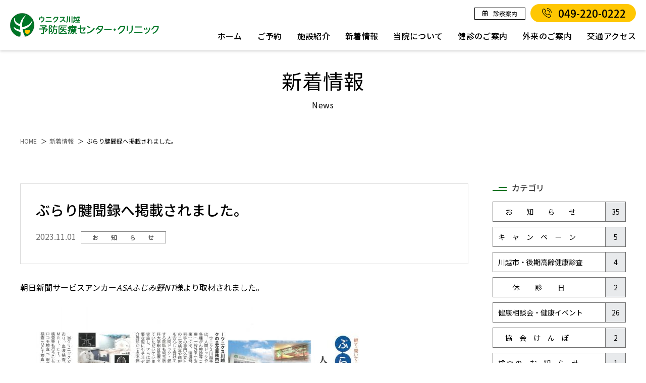

--- FILE ---
content_type: text/html; charset=UTF-8
request_url: https://www.kawagoe-yobou.jp/news/%E3%81%B6%E3%82%89%E3%82%8A%E8%85%B1%E8%81%9E%E9%8C%B2%E3%81%B8%E6%8E%B2%E8%BC%89%E3%81%95%E3%82%8C%E3%81%BE%E3%81%97%E3%81%9F%E3%80%82/
body_size: 64126
content:
<!doctype html>
<html lang="ja">
<head>
	
<!-- Google tag (gtag.js) -->
<script async src="https://www.googletagmanager.com/gtag/js?id=G-GTRVVS7Y80"></script>
<script>
  window.dataLayer = window.dataLayer || [];
  function gtag(){dataLayer.push(arguments);}
  gtag('js', new Date());

  gtag('config', 'G-GTRVVS7Y80');
</script>
	
<!-- Global site tag (gtag.js) - Google Analytics -->
<meta charset="UTF-8">
<meta name="viewport" content="width=device-width, initial-scale=1">
<link rel="profile" href="https://gmpg.org/xfn/11">
<!-- Font Awesome 6 -->
<script src="https://kit.fontawesome.com/ddfc7cc0fb.js" crossorigin="anonymous"></script>
<!-- google font -->
<link rel="preconnect" href="https://fonts.gstatic.com">
<link rel="stylesheet" href="https://fonts.googleapis.com/css2?family=Noto+Sans+JP:wght@100;300;400;500;700;900&display=swap">
<link rel="stylesheet" href="https://fonts.googleapis.com/css2?family=Noto+Serif+JP:wght@200;300;400;500;600;700;900&display=swap">

<title>ぶらり腱聞録へ掲載されました。 | ウニクス川越予防医療センター・クリニック</title>
<meta name='robots' content='max-image-preview:large' />
<link rel='dns-prefetch' href='//unpkg.com' />
<link rel='dns-prefetch' href='//use.fontawesome.com' />
<link rel="alternate" title="oEmbed (JSON)" type="application/json+oembed" href="https://www.kawagoe-yobou.jp/wp-json/oembed/1.0/embed?url=https%3A%2F%2Fwww.kawagoe-yobou.jp%2Fnews%2F%25e3%2581%25b6%25e3%2582%2589%25e3%2582%258a%25e8%2585%25b1%25e8%2581%259e%25e9%258c%25b2%25e3%2581%25b8%25e6%258e%25b2%25e8%25bc%2589%25e3%2581%2595%25e3%2582%258c%25e3%2581%25be%25e3%2581%2597%25e3%2581%259f%25e3%2580%2582%2F" />
<link rel="alternate" title="oEmbed (XML)" type="text/xml+oembed" href="https://www.kawagoe-yobou.jp/wp-json/oembed/1.0/embed?url=https%3A%2F%2Fwww.kawagoe-yobou.jp%2Fnews%2F%25e3%2581%25b6%25e3%2582%2589%25e3%2582%258a%25e8%2585%25b1%25e8%2581%259e%25e9%258c%25b2%25e3%2581%25b8%25e6%258e%25b2%25e8%25bc%2589%25e3%2581%2595%25e3%2582%258c%25e3%2581%25be%25e3%2581%2597%25e3%2581%259f%25e3%2580%2582%2F&#038;format=xml" />
<meta name="description" content="朝日新聞サービスアンカーASAふじみ野NT様より取材されました。" /><style id='wp-img-auto-sizes-contain-inline-css' type='text/css'>
img:is([sizes=auto i],[sizes^="auto," i]){contain-intrinsic-size:3000px 1500px}
/*# sourceURL=wp-img-auto-sizes-contain-inline-css */
</style>
<style id='wp-block-paragraph-inline-css' type='text/css'>
.is-small-text{font-size:.875em}.is-regular-text{font-size:1em}.is-large-text{font-size:2.25em}.is-larger-text{font-size:3em}.has-drop-cap:not(:focus):first-letter{float:left;font-size:8.4em;font-style:normal;font-weight:100;line-height:.68;margin:.05em .1em 0 0;text-transform:uppercase}body.rtl .has-drop-cap:not(:focus):first-letter{float:none;margin-left:.1em}p.has-drop-cap.has-background{overflow:hidden}:root :where(p.has-background){padding:1.25em 2.375em}:where(p.has-text-color:not(.has-link-color)) a{color:inherit}p.has-text-align-left[style*="writing-mode:vertical-lr"],p.has-text-align-right[style*="writing-mode:vertical-rl"]{rotate:180deg}
/*# sourceURL=https://www.kawagoe-yobou.jp/wp/wp-includes/blocks/paragraph/style.min.css */
</style>
<link rel='stylesheet' id='vkExUnit_common_style-css' href='https://www.kawagoe-yobou.jp/wp/wp-content/plugins/vk-all-in-one-expansion-unit/assets/css/vkExUnit_style.css' type='text/css' media='all' />
<style id='vkExUnit_common_style-inline-css' type='text/css'>
:root {--ver_page_top_button_url:url(https://www.kawagoe-yobou.jp/wp/wp-content/plugins/vk-all-in-one-expansion-unit/assets/images/to-top-btn-icon.svg);}@font-face {font-weight: normal;font-style: normal;font-family: "vk_sns";src: url("https://www.kawagoe-yobou.jp/wp/wp-content/plugins/vk-all-in-one-expansion-unit/inc/sns/icons/fonts/vk_sns.eot?-bq20cj");src: url("https://www.kawagoe-yobou.jp/wp/wp-content/plugins/vk-all-in-one-expansion-unit/inc/sns/icons/fonts/vk_sns.eot?#iefix-bq20cj") format("embedded-opentype"),url("https://www.kawagoe-yobou.jp/wp/wp-content/plugins/vk-all-in-one-expansion-unit/inc/sns/icons/fonts/vk_sns.woff?-bq20cj") format("woff"),url("https://www.kawagoe-yobou.jp/wp/wp-content/plugins/vk-all-in-one-expansion-unit/inc/sns/icons/fonts/vk_sns.ttf?-bq20cj") format("truetype"),url("https://www.kawagoe-yobou.jp/wp/wp-content/plugins/vk-all-in-one-expansion-unit/inc/sns/icons/fonts/vk_sns.svg?-bq20cj#vk_sns") format("svg");}
/*# sourceURL=vkExUnit_common_style-inline-css */
</style>
<style id='wp-block-library-inline-css' type='text/css'>
:root{--wp-block-synced-color:#7a00df;--wp-block-synced-color--rgb:122,0,223;--wp-bound-block-color:var(--wp-block-synced-color);--wp-editor-canvas-background:#ddd;--wp-admin-theme-color:#007cba;--wp-admin-theme-color--rgb:0,124,186;--wp-admin-theme-color-darker-10:#006ba1;--wp-admin-theme-color-darker-10--rgb:0,107,160.5;--wp-admin-theme-color-darker-20:#005a87;--wp-admin-theme-color-darker-20--rgb:0,90,135;--wp-admin-border-width-focus:2px}@media (min-resolution:192dpi){:root{--wp-admin-border-width-focus:1.5px}}.wp-element-button{cursor:pointer}:root .has-very-light-gray-background-color{background-color:#eee}:root .has-very-dark-gray-background-color{background-color:#313131}:root .has-very-light-gray-color{color:#eee}:root .has-very-dark-gray-color{color:#313131}:root .has-vivid-green-cyan-to-vivid-cyan-blue-gradient-background{background:linear-gradient(135deg,#00d084,#0693e3)}:root .has-purple-crush-gradient-background{background:linear-gradient(135deg,#34e2e4,#4721fb 50%,#ab1dfe)}:root .has-hazy-dawn-gradient-background{background:linear-gradient(135deg,#faaca8,#dad0ec)}:root .has-subdued-olive-gradient-background{background:linear-gradient(135deg,#fafae1,#67a671)}:root .has-atomic-cream-gradient-background{background:linear-gradient(135deg,#fdd79a,#004a59)}:root .has-nightshade-gradient-background{background:linear-gradient(135deg,#330968,#31cdcf)}:root .has-midnight-gradient-background{background:linear-gradient(135deg,#020381,#2874fc)}:root{--wp--preset--font-size--normal:16px;--wp--preset--font-size--huge:42px}.has-regular-font-size{font-size:1em}.has-larger-font-size{font-size:2.625em}.has-normal-font-size{font-size:var(--wp--preset--font-size--normal)}.has-huge-font-size{font-size:var(--wp--preset--font-size--huge)}.has-text-align-center{text-align:center}.has-text-align-left{text-align:left}.has-text-align-right{text-align:right}.has-fit-text{white-space:nowrap!important}#end-resizable-editor-section{display:none}.aligncenter{clear:both}.items-justified-left{justify-content:flex-start}.items-justified-center{justify-content:center}.items-justified-right{justify-content:flex-end}.items-justified-space-between{justify-content:space-between}.screen-reader-text{border:0;clip-path:inset(50%);height:1px;margin:-1px;overflow:hidden;padding:0;position:absolute;width:1px;word-wrap:normal!important}.screen-reader-text:focus{background-color:#ddd;clip-path:none;color:#444;display:block;font-size:1em;height:auto;left:5px;line-height:normal;padding:15px 23px 14px;text-decoration:none;top:5px;width:auto;z-index:100000}html :where(.has-border-color){border-style:solid}html :where([style*=border-top-color]){border-top-style:solid}html :where([style*=border-right-color]){border-right-style:solid}html :where([style*=border-bottom-color]){border-bottom-style:solid}html :where([style*=border-left-color]){border-left-style:solid}html :where([style*=border-width]){border-style:solid}html :where([style*=border-top-width]){border-top-style:solid}html :where([style*=border-right-width]){border-right-style:solid}html :where([style*=border-bottom-width]){border-bottom-style:solid}html :where([style*=border-left-width]){border-left-style:solid}html :where(img[class*=wp-image-]){height:auto;max-width:100%}:where(figure){margin:0 0 1em}html :where(.is-position-sticky){--wp-admin--admin-bar--position-offset:var(--wp-admin--admin-bar--height,0px)}@media screen and (max-width:600px){html :where(.is-position-sticky){--wp-admin--admin-bar--position-offset:0px}}

/*# sourceURL=wp-block-library-inline-css */
</style><style id='wp-block-image-inline-css' type='text/css'>
.wp-block-image>a,.wp-block-image>figure>a{display:inline-block}.wp-block-image img{box-sizing:border-box;height:auto;max-width:100%;vertical-align:bottom}@media not (prefers-reduced-motion){.wp-block-image img.hide{visibility:hidden}.wp-block-image img.show{animation:show-content-image .4s}}.wp-block-image[style*=border-radius] img,.wp-block-image[style*=border-radius]>a{border-radius:inherit}.wp-block-image.has-custom-border img{box-sizing:border-box}.wp-block-image.aligncenter{text-align:center}.wp-block-image.alignfull>a,.wp-block-image.alignwide>a{width:100%}.wp-block-image.alignfull img,.wp-block-image.alignwide img{height:auto;width:100%}.wp-block-image .aligncenter,.wp-block-image .alignleft,.wp-block-image .alignright,.wp-block-image.aligncenter,.wp-block-image.alignleft,.wp-block-image.alignright{display:table}.wp-block-image .aligncenter>figcaption,.wp-block-image .alignleft>figcaption,.wp-block-image .alignright>figcaption,.wp-block-image.aligncenter>figcaption,.wp-block-image.alignleft>figcaption,.wp-block-image.alignright>figcaption{caption-side:bottom;display:table-caption}.wp-block-image .alignleft{float:left;margin:.5em 1em .5em 0}.wp-block-image .alignright{float:right;margin:.5em 0 .5em 1em}.wp-block-image .aligncenter{margin-left:auto;margin-right:auto}.wp-block-image :where(figcaption){margin-bottom:1em;margin-top:.5em}.wp-block-image.is-style-circle-mask img{border-radius:9999px}@supports ((-webkit-mask-image:none) or (mask-image:none)) or (-webkit-mask-image:none){.wp-block-image.is-style-circle-mask img{border-radius:0;-webkit-mask-image:url('data:image/svg+xml;utf8,<svg viewBox="0 0 100 100" xmlns="http://www.w3.org/2000/svg"><circle cx="50" cy="50" r="50"/></svg>');mask-image:url('data:image/svg+xml;utf8,<svg viewBox="0 0 100 100" xmlns="http://www.w3.org/2000/svg"><circle cx="50" cy="50" r="50"/></svg>');mask-mode:alpha;-webkit-mask-position:center;mask-position:center;-webkit-mask-repeat:no-repeat;mask-repeat:no-repeat;-webkit-mask-size:contain;mask-size:contain}}:root :where(.wp-block-image.is-style-rounded img,.wp-block-image .is-style-rounded img){border-radius:9999px}.wp-block-image figure{margin:0}.wp-lightbox-container{display:flex;flex-direction:column;position:relative}.wp-lightbox-container img{cursor:zoom-in}.wp-lightbox-container img:hover+button{opacity:1}.wp-lightbox-container button{align-items:center;backdrop-filter:blur(16px) saturate(180%);background-color:#5a5a5a40;border:none;border-radius:4px;cursor:zoom-in;display:flex;height:20px;justify-content:center;opacity:0;padding:0;position:absolute;right:16px;text-align:center;top:16px;width:20px;z-index:100}@media not (prefers-reduced-motion){.wp-lightbox-container button{transition:opacity .2s ease}}.wp-lightbox-container button:focus-visible{outline:3px auto #5a5a5a40;outline:3px auto -webkit-focus-ring-color;outline-offset:3px}.wp-lightbox-container button:hover{cursor:pointer;opacity:1}.wp-lightbox-container button:focus{opacity:1}.wp-lightbox-container button:focus,.wp-lightbox-container button:hover,.wp-lightbox-container button:not(:hover):not(:active):not(.has-background){background-color:#5a5a5a40;border:none}.wp-lightbox-overlay{box-sizing:border-box;cursor:zoom-out;height:100vh;left:0;overflow:hidden;position:fixed;top:0;visibility:hidden;width:100%;z-index:100000}.wp-lightbox-overlay .close-button{align-items:center;cursor:pointer;display:flex;justify-content:center;min-height:40px;min-width:40px;padding:0;position:absolute;right:calc(env(safe-area-inset-right) + 16px);top:calc(env(safe-area-inset-top) + 16px);z-index:5000000}.wp-lightbox-overlay .close-button:focus,.wp-lightbox-overlay .close-button:hover,.wp-lightbox-overlay .close-button:not(:hover):not(:active):not(.has-background){background:none;border:none}.wp-lightbox-overlay .lightbox-image-container{height:var(--wp--lightbox-container-height);left:50%;overflow:hidden;position:absolute;top:50%;transform:translate(-50%,-50%);transform-origin:top left;width:var(--wp--lightbox-container-width);z-index:9999999999}.wp-lightbox-overlay .wp-block-image{align-items:center;box-sizing:border-box;display:flex;height:100%;justify-content:center;margin:0;position:relative;transform-origin:0 0;width:100%;z-index:3000000}.wp-lightbox-overlay .wp-block-image img{height:var(--wp--lightbox-image-height);min-height:var(--wp--lightbox-image-height);min-width:var(--wp--lightbox-image-width);width:var(--wp--lightbox-image-width)}.wp-lightbox-overlay .wp-block-image figcaption{display:none}.wp-lightbox-overlay button{background:none;border:none}.wp-lightbox-overlay .scrim{background-color:#fff;height:100%;opacity:.9;position:absolute;width:100%;z-index:2000000}.wp-lightbox-overlay.active{visibility:visible}@media not (prefers-reduced-motion){.wp-lightbox-overlay.active{animation:turn-on-visibility .25s both}.wp-lightbox-overlay.active img{animation:turn-on-visibility .35s both}.wp-lightbox-overlay.show-closing-animation:not(.active){animation:turn-off-visibility .35s both}.wp-lightbox-overlay.show-closing-animation:not(.active) img{animation:turn-off-visibility .25s both}.wp-lightbox-overlay.zoom.active{animation:none;opacity:1;visibility:visible}.wp-lightbox-overlay.zoom.active .lightbox-image-container{animation:lightbox-zoom-in .4s}.wp-lightbox-overlay.zoom.active .lightbox-image-container img{animation:none}.wp-lightbox-overlay.zoom.active .scrim{animation:turn-on-visibility .4s forwards}.wp-lightbox-overlay.zoom.show-closing-animation:not(.active){animation:none}.wp-lightbox-overlay.zoom.show-closing-animation:not(.active) .lightbox-image-container{animation:lightbox-zoom-out .4s}.wp-lightbox-overlay.zoom.show-closing-animation:not(.active) .lightbox-image-container img{animation:none}.wp-lightbox-overlay.zoom.show-closing-animation:not(.active) .scrim{animation:turn-off-visibility .4s forwards}}@keyframes show-content-image{0%{visibility:hidden}99%{visibility:hidden}to{visibility:visible}}@keyframes turn-on-visibility{0%{opacity:0}to{opacity:1}}@keyframes turn-off-visibility{0%{opacity:1;visibility:visible}99%{opacity:0;visibility:visible}to{opacity:0;visibility:hidden}}@keyframes lightbox-zoom-in{0%{transform:translate(calc((-100vw + var(--wp--lightbox-scrollbar-width))/2 + var(--wp--lightbox-initial-left-position)),calc(-50vh + var(--wp--lightbox-initial-top-position))) scale(var(--wp--lightbox-scale))}to{transform:translate(-50%,-50%) scale(1)}}@keyframes lightbox-zoom-out{0%{transform:translate(-50%,-50%) scale(1);visibility:visible}99%{visibility:visible}to{transform:translate(calc((-100vw + var(--wp--lightbox-scrollbar-width))/2 + var(--wp--lightbox-initial-left-position)),calc(-50vh + var(--wp--lightbox-initial-top-position))) scale(var(--wp--lightbox-scale));visibility:hidden}}
/*# sourceURL=https://www.kawagoe-yobou.jp/wp/wp-includes/blocks/image/style.min.css */
</style>
<style id='wp-block-image-theme-inline-css' type='text/css'>
:root :where(.wp-block-image figcaption){color:#555;font-size:13px;text-align:center}.is-dark-theme :root :where(.wp-block-image figcaption){color:#ffffffa6}.wp-block-image{margin:0 0 1em}
/*# sourceURL=https://www.kawagoe-yobou.jp/wp/wp-includes/blocks/image/theme.min.css */
</style>
<style id='global-styles-inline-css' type='text/css'>
:root{--wp--preset--aspect-ratio--square: 1;--wp--preset--aspect-ratio--4-3: 4/3;--wp--preset--aspect-ratio--3-4: 3/4;--wp--preset--aspect-ratio--3-2: 3/2;--wp--preset--aspect-ratio--2-3: 2/3;--wp--preset--aspect-ratio--16-9: 16/9;--wp--preset--aspect-ratio--9-16: 9/16;--wp--preset--color--black: #000000;--wp--preset--color--cyan-bluish-gray: #abb8c3;--wp--preset--color--white: #ffffff;--wp--preset--color--pale-pink: #f78da7;--wp--preset--color--vivid-red: #cf2e2e;--wp--preset--color--luminous-vivid-orange: #ff6900;--wp--preset--color--luminous-vivid-amber: #fcb900;--wp--preset--color--light-green-cyan: #7bdcb5;--wp--preset--color--vivid-green-cyan: #00d084;--wp--preset--color--pale-cyan-blue: #8ed1fc;--wp--preset--color--vivid-cyan-blue: #0693e3;--wp--preset--color--vivid-purple: #9b51e0;--wp--preset--gradient--vivid-cyan-blue-to-vivid-purple: linear-gradient(135deg,rgb(6,147,227) 0%,rgb(155,81,224) 100%);--wp--preset--gradient--light-green-cyan-to-vivid-green-cyan: linear-gradient(135deg,rgb(122,220,180) 0%,rgb(0,208,130) 100%);--wp--preset--gradient--luminous-vivid-amber-to-luminous-vivid-orange: linear-gradient(135deg,rgb(252,185,0) 0%,rgb(255,105,0) 100%);--wp--preset--gradient--luminous-vivid-orange-to-vivid-red: linear-gradient(135deg,rgb(255,105,0) 0%,rgb(207,46,46) 100%);--wp--preset--gradient--very-light-gray-to-cyan-bluish-gray: linear-gradient(135deg,rgb(238,238,238) 0%,rgb(169,184,195) 100%);--wp--preset--gradient--cool-to-warm-spectrum: linear-gradient(135deg,rgb(74,234,220) 0%,rgb(151,120,209) 20%,rgb(207,42,186) 40%,rgb(238,44,130) 60%,rgb(251,105,98) 80%,rgb(254,248,76) 100%);--wp--preset--gradient--blush-light-purple: linear-gradient(135deg,rgb(255,206,236) 0%,rgb(152,150,240) 100%);--wp--preset--gradient--blush-bordeaux: linear-gradient(135deg,rgb(254,205,165) 0%,rgb(254,45,45) 50%,rgb(107,0,62) 100%);--wp--preset--gradient--luminous-dusk: linear-gradient(135deg,rgb(255,203,112) 0%,rgb(199,81,192) 50%,rgb(65,88,208) 100%);--wp--preset--gradient--pale-ocean: linear-gradient(135deg,rgb(255,245,203) 0%,rgb(182,227,212) 50%,rgb(51,167,181) 100%);--wp--preset--gradient--electric-grass: linear-gradient(135deg,rgb(202,248,128) 0%,rgb(113,206,126) 100%);--wp--preset--gradient--midnight: linear-gradient(135deg,rgb(2,3,129) 0%,rgb(40,116,252) 100%);--wp--preset--font-size--small: 13px;--wp--preset--font-size--medium: 20px;--wp--preset--font-size--large: 36px;--wp--preset--font-size--x-large: 42px;--wp--preset--spacing--20: 0.44rem;--wp--preset--spacing--30: 0.67rem;--wp--preset--spacing--40: 1rem;--wp--preset--spacing--50: 1.5rem;--wp--preset--spacing--60: 2.25rem;--wp--preset--spacing--70: 3.38rem;--wp--preset--spacing--80: 5.06rem;--wp--preset--shadow--natural: 6px 6px 9px rgba(0, 0, 0, 0.2);--wp--preset--shadow--deep: 12px 12px 50px rgba(0, 0, 0, 0.4);--wp--preset--shadow--sharp: 6px 6px 0px rgba(0, 0, 0, 0.2);--wp--preset--shadow--outlined: 6px 6px 0px -3px rgb(255, 255, 255), 6px 6px rgb(0, 0, 0);--wp--preset--shadow--crisp: 6px 6px 0px rgb(0, 0, 0);}:where(.is-layout-flex){gap: 0.5em;}:where(.is-layout-grid){gap: 0.5em;}body .is-layout-flex{display: flex;}.is-layout-flex{flex-wrap: wrap;align-items: center;}.is-layout-flex > :is(*, div){margin: 0;}body .is-layout-grid{display: grid;}.is-layout-grid > :is(*, div){margin: 0;}:where(.wp-block-columns.is-layout-flex){gap: 2em;}:where(.wp-block-columns.is-layout-grid){gap: 2em;}:where(.wp-block-post-template.is-layout-flex){gap: 1.25em;}:where(.wp-block-post-template.is-layout-grid){gap: 1.25em;}.has-black-color{color: var(--wp--preset--color--black) !important;}.has-cyan-bluish-gray-color{color: var(--wp--preset--color--cyan-bluish-gray) !important;}.has-white-color{color: var(--wp--preset--color--white) !important;}.has-pale-pink-color{color: var(--wp--preset--color--pale-pink) !important;}.has-vivid-red-color{color: var(--wp--preset--color--vivid-red) !important;}.has-luminous-vivid-orange-color{color: var(--wp--preset--color--luminous-vivid-orange) !important;}.has-luminous-vivid-amber-color{color: var(--wp--preset--color--luminous-vivid-amber) !important;}.has-light-green-cyan-color{color: var(--wp--preset--color--light-green-cyan) !important;}.has-vivid-green-cyan-color{color: var(--wp--preset--color--vivid-green-cyan) !important;}.has-pale-cyan-blue-color{color: var(--wp--preset--color--pale-cyan-blue) !important;}.has-vivid-cyan-blue-color{color: var(--wp--preset--color--vivid-cyan-blue) !important;}.has-vivid-purple-color{color: var(--wp--preset--color--vivid-purple) !important;}.has-black-background-color{background-color: var(--wp--preset--color--black) !important;}.has-cyan-bluish-gray-background-color{background-color: var(--wp--preset--color--cyan-bluish-gray) !important;}.has-white-background-color{background-color: var(--wp--preset--color--white) !important;}.has-pale-pink-background-color{background-color: var(--wp--preset--color--pale-pink) !important;}.has-vivid-red-background-color{background-color: var(--wp--preset--color--vivid-red) !important;}.has-luminous-vivid-orange-background-color{background-color: var(--wp--preset--color--luminous-vivid-orange) !important;}.has-luminous-vivid-amber-background-color{background-color: var(--wp--preset--color--luminous-vivid-amber) !important;}.has-light-green-cyan-background-color{background-color: var(--wp--preset--color--light-green-cyan) !important;}.has-vivid-green-cyan-background-color{background-color: var(--wp--preset--color--vivid-green-cyan) !important;}.has-pale-cyan-blue-background-color{background-color: var(--wp--preset--color--pale-cyan-blue) !important;}.has-vivid-cyan-blue-background-color{background-color: var(--wp--preset--color--vivid-cyan-blue) !important;}.has-vivid-purple-background-color{background-color: var(--wp--preset--color--vivid-purple) !important;}.has-black-border-color{border-color: var(--wp--preset--color--black) !important;}.has-cyan-bluish-gray-border-color{border-color: var(--wp--preset--color--cyan-bluish-gray) !important;}.has-white-border-color{border-color: var(--wp--preset--color--white) !important;}.has-pale-pink-border-color{border-color: var(--wp--preset--color--pale-pink) !important;}.has-vivid-red-border-color{border-color: var(--wp--preset--color--vivid-red) !important;}.has-luminous-vivid-orange-border-color{border-color: var(--wp--preset--color--luminous-vivid-orange) !important;}.has-luminous-vivid-amber-border-color{border-color: var(--wp--preset--color--luminous-vivid-amber) !important;}.has-light-green-cyan-border-color{border-color: var(--wp--preset--color--light-green-cyan) !important;}.has-vivid-green-cyan-border-color{border-color: var(--wp--preset--color--vivid-green-cyan) !important;}.has-pale-cyan-blue-border-color{border-color: var(--wp--preset--color--pale-cyan-blue) !important;}.has-vivid-cyan-blue-border-color{border-color: var(--wp--preset--color--vivid-cyan-blue) !important;}.has-vivid-purple-border-color{border-color: var(--wp--preset--color--vivid-purple) !important;}.has-vivid-cyan-blue-to-vivid-purple-gradient-background{background: var(--wp--preset--gradient--vivid-cyan-blue-to-vivid-purple) !important;}.has-light-green-cyan-to-vivid-green-cyan-gradient-background{background: var(--wp--preset--gradient--light-green-cyan-to-vivid-green-cyan) !important;}.has-luminous-vivid-amber-to-luminous-vivid-orange-gradient-background{background: var(--wp--preset--gradient--luminous-vivid-amber-to-luminous-vivid-orange) !important;}.has-luminous-vivid-orange-to-vivid-red-gradient-background{background: var(--wp--preset--gradient--luminous-vivid-orange-to-vivid-red) !important;}.has-very-light-gray-to-cyan-bluish-gray-gradient-background{background: var(--wp--preset--gradient--very-light-gray-to-cyan-bluish-gray) !important;}.has-cool-to-warm-spectrum-gradient-background{background: var(--wp--preset--gradient--cool-to-warm-spectrum) !important;}.has-blush-light-purple-gradient-background{background: var(--wp--preset--gradient--blush-light-purple) !important;}.has-blush-bordeaux-gradient-background{background: var(--wp--preset--gradient--blush-bordeaux) !important;}.has-luminous-dusk-gradient-background{background: var(--wp--preset--gradient--luminous-dusk) !important;}.has-pale-ocean-gradient-background{background: var(--wp--preset--gradient--pale-ocean) !important;}.has-electric-grass-gradient-background{background: var(--wp--preset--gradient--electric-grass) !important;}.has-midnight-gradient-background{background: var(--wp--preset--gradient--midnight) !important;}.has-small-font-size{font-size: var(--wp--preset--font-size--small) !important;}.has-medium-font-size{font-size: var(--wp--preset--font-size--medium) !important;}.has-large-font-size{font-size: var(--wp--preset--font-size--large) !important;}.has-x-large-font-size{font-size: var(--wp--preset--font-size--x-large) !important;}
/*# sourceURL=global-styles-inline-css */
</style>

<style id='classic-theme-styles-inline-css' type='text/css'>
/*! This file is auto-generated */
.wp-block-button__link{color:#fff;background-color:#32373c;border-radius:9999px;box-shadow:none;text-decoration:none;padding:calc(.667em + 2px) calc(1.333em + 2px);font-size:1.125em}.wp-block-file__button{background:#32373c;color:#fff;text-decoration:none}
/*# sourceURL=/wp-includes/css/classic-themes.min.css */
</style>
<link rel='stylesheet' id='veu-cta-css' href='https://www.kawagoe-yobou.jp/wp/wp-content/plugins/vk-all-in-one-expansion-unit/inc/call-to-action/package/assets/css/style.css' type='text/css' media='all' />
<link rel='stylesheet' id='fontawesome-css' href='//use.fontawesome.com/releases/v5.6.1/css/all.css' type='text/css' media='' />
<link rel='stylesheet' id='scroll-hint-css' href='//unpkg.com/scroll-hint@1.1.10/css/scroll-hint.css' type='text/css' media='' />
<link rel='stylesheet' id='fancybox-css' href='https://www.kawagoe-yobou.jp/wp/wp-content/themes/kawagoe-yobou/assets/fancybox/jquery.fancybox.min.css' type='text/css' media='' />
<link rel='stylesheet' id='slick-css' href='https://www.kawagoe-yobou.jp/wp/wp-content/themes/kawagoe-yobou/assets/slick/slick.css' type='text/css' media='' />
<link rel='stylesheet' id='slick-theme-css' href='https://www.kawagoe-yobou.jp/wp/wp-content/themes/kawagoe-yobou/assets/slick/slick-theme.css' type='text/css' media='' />
<link rel='stylesheet' id='editor-css' href='https://www.kawagoe-yobou.jp/wp/wp-content/themes/kawagoe-yobou/assets/css/editor.css?v=20260120074623' type='text/css' media='' />
<link rel='stylesheet' id='style-css' href='https://www.kawagoe-yobou.jp/wp/wp-content/themes/kawagoe-yobou/assets/css/style.css?v=20260120074623' type='text/css' media='' />
<script type="text/javascript" src="https://www.kawagoe-yobou.jp/wp/wp-includes/js/jquery/jquery.min.js" id="jquery-core-js"></script>
<script type="text/javascript" src="https://www.kawagoe-yobou.jp/wp/wp-includes/js/jquery/jquery-migrate.min.js" id="jquery-migrate-js"></script>
<link rel="https://api.w.org/" href="https://www.kawagoe-yobou.jp/wp-json/" /><link rel="alternate" title="JSON" type="application/json" href="https://www.kawagoe-yobou.jp/wp-json/wp/v2/news/7567" /><link rel="canonical" href="https://www.kawagoe-yobou.jp/news/%e3%81%b6%e3%82%89%e3%82%8a%e8%85%b1%e8%81%9e%e9%8c%b2%e3%81%b8%e6%8e%b2%e8%bc%89%e3%81%95%e3%82%8c%e3%81%be%e3%81%97%e3%81%9f%e3%80%82/" />

<meta name="description" content="朝日新聞サービスアンカーASAふじみ野NT様より取材されました。">
<meta property="og:title" content="ぶらり腱聞録へ掲載されました。｜新着情報｜ウニクス川越予防医療センター・クリニック">
<meta property="og:description" content="朝日新聞サービスアンカーASAふじみ野NT様より取材されました。">
<meta property="og:type" content="article">
<meta property="og:url" content="https://www.kawagoe-yobou.jp/news/%e3%81%b6%e3%82%89%e3%82%8a%e8%85%b1%e8%81%9e%e9%8c%b2%e3%81%b8%e6%8e%b2%e8%bc%89%e3%81%95%e3%82%8c%e3%81%be%e3%81%97%e3%81%9f%e3%80%82/">
<meta property="og:image" content="https://www.kawagoe-yobou.jp/wp/wp-content/themes/kawagoe-yobou/assets/images/common/ogp.png">
<meta property="og:site_name" content="ウニクス川越予防医療センター・クリニック">
<meta name="twitter:card" content="summary_large_image" />
<meta property="og:locale" content="ja_JP" />
<!-- [ VK All in One Expansion Unit OGP ] -->
<meta property="og:site_name" content="ウニクス川越予防医療センター・クリニック" />
<meta property="og:url" content="https://www.kawagoe-yobou.jp/news/%e3%81%b6%e3%82%89%e3%82%8a%e8%85%b1%e8%81%9e%e9%8c%b2%e3%81%b8%e6%8e%b2%e8%bc%89%e3%81%95%e3%82%8c%e3%81%be%e3%81%97%e3%81%9f%e3%80%82/" />
<meta property="og:title" content="ぶらり腱聞録へ掲載されました。 | ウニクス川越予防医療センター・クリニック" />
<meta property="og:description" content="朝日新聞サービスアンカーASAふじみ野NT様より取材されました。" />
<meta property="og:type" content="article" />
<!-- [ / VK All in One Expansion Unit OGP ] -->
<!-- [ VK All in One Expansion Unit twitter card ] -->
<meta name="twitter:card" content="summary_large_image">
<meta name="twitter:description" content="朝日新聞サービスアンカーASAふじみ野NT様より取材されました。">
<meta name="twitter:title" content="ぶらり腱聞録へ掲載されました。 | ウニクス川越予防医療センター・クリニック">
<meta name="twitter:url" content="https://www.kawagoe-yobou.jp/news/%e3%81%b6%e3%82%89%e3%82%8a%e8%85%b1%e8%81%9e%e9%8c%b2%e3%81%b8%e6%8e%b2%e8%bc%89%e3%81%95%e3%82%8c%e3%81%be%e3%81%97%e3%81%9f%e3%80%82/">
	<meta name="twitter:domain" content="www.kawagoe-yobou.jp">
	<!-- [ / VK All in One Expansion Unit twitter card ] -->
	<link rel="icon" href="https://www.kawagoe-yobou.jp/wp/wp-content/uploads/2021/09/favicon.png" sizes="32x32" />
<link rel="icon" href="https://www.kawagoe-yobou.jp/wp/wp-content/uploads/2021/09/favicon.png" sizes="192x192" />
<link rel="apple-touch-icon" href="https://www.kawagoe-yobou.jp/wp/wp-content/uploads/2021/09/favicon.png" />
<meta name="msapplication-TileImage" content="https://www.kawagoe-yobou.jp/wp/wp-content/uploads/2021/09/favicon.png" />
		<style type="text/css" id="wp-custom-css">
			.eligibility-content_1,
.eligibility-content_3{
	max-width : 800px ;
	margin : 0 auto;
}		</style>
		<!-- [ VK All in One Expansion Unit Article Structure Data ] --><script type="application/ld+json">{"@context":"https://schema.org/","@type":"Article","headline":"ぶらり腱聞録へ掲載されました。","image":"","datePublished":"2023-11-01T10:00:00+09:00","dateModified":"2023-11-01T16:38:25+09:00","author":{"@type":"organization","name":"SugawaraJun","url":"https://www.kawagoe-yobou.jp/","sameAs":""}}</script><!-- [ / VK All in One Expansion Unit Article Structure Data ] --></head>

<body class="wp-singular news-template-default single single-news postid-7567 wp-theme-kawagoe-yobou post-name-%e3%81%b6%e3%82%89%e3%82%8a%e8%85%b1%e8%81%9e%e9%8c%b2%e3%81%b8%e6%8e%b2%e8%bc%89%e3%81%95%e3%82%8c%e3%81%be%e3%81%97%e3%81%9f%e3%80%82 post-type-news">
    
    
<div id="wrapper">
		
	<header class="header header_fixed">
		        <div class="header_inner">
            <div class="header_block">
                <div class="h_logo"><a href="https://www.kawagoe-yobou.jp"><img src="https://www.kawagoe-yobou.jp/wp/wp-content/themes/kawagoe-yobou/assets/images/common/h_logo.png?v=2" alt="ウニクス川越予防医療センター・クリニック" srcset="https://www.kawagoe-yobou.jp/wp/wp-content/themes/kawagoe-yobou/assets/images/common/h_logo.png?v=2 1x, https://www.kawagoe-yobou.jp/wp/wp-content/themes/kawagoe-yobou/assets/images/common/h_logo@2x.png?v=2 2x"></a></div>
				<div class="h_right">
					<div class="h_nav">
						<div id="menu">
							<span class="filter btn_menu_close"></span>
							<div class="menu_content">
								<div class="gnav">
																		<div class="h_info_block">
										<div class="h_tel"><a class="h_btn" href="tel:049-220-0222"><span class="icon_left"><svg height="25" viewBox="0 0 25 25" width="25" xmlns="http://www.w3.org/2000/svg"><path d="m17.671 24.99a12.926 12.926 0 0 1 -4.65-1.372 24.877 24.877 0 0 1 -8.281-6.473 22.726 22.726 0 0 1 -4.04-6.734 9.225 9.225 0 0 1 -.678-3.911 3.855 3.855 0 0 1 1.146-2.458l1.8-1.809.011-.011a2.589 2.589 0 0 1 1.8-.776 2.5 2.5 0 0 1 1.77.776c.344.316.677.653.993.981.158.169.328.338.491.5l1.437 1.443a2.418 2.418 0 0 1 0 3.65c-.148.149-.3.3-.444.449-.391.4-.793.807-1.225 1.2a10.637 10.637 0 0 0 1.426 2.255 18.164 18.164 0 0 0 4.348 3.957c.153.1.333.185.523.28.132.068.27.137.408.212l1.67-1.663a2.552 2.552 0 0 1 1.807-.813 2.466 2.466 0 0 1 1.786.818l2.9 2.907a2.536 2.536 0 0 1 .813 1.811 2.629 2.629 0 0 1 -.8 1.825c-.227.238-.46.464-.687.681a11.776 11.776 0 0 0 -.925.955c-.005.01-.015.015-.021.026a3.989 3.989 0 0 1 -3.049 1.304c-.1 0-.218 0-.329-.01zm-13.691-21.744-1.8 1.8a2.421 2.421 0 0 0 -.73 1.567 7.526 7.526 0 0 0 .592 3.3 21.408 21.408 0 0 0 3.8 6.326 23.452 23.452 0 0 0 7.8 6.1 11.477 11.477 0 0 0 4.123 1.234c.079.006.164.006.243.006a2.549 2.549 0 0 0 1.992-.836 13.892 13.892 0 0 1 1.02-1.056c.228-.221.439-.422.645-.644a1.042 1.042 0 0 0 -.005-1.652l-2.912-2.908-.011-.011a1.076 1.076 0 0 0 -.761-.384 1.194 1.194 0 0 0 -.8.4l-1.807 1.805a1.08 1.08 0 0 1 -1.326.231c-.021-.01-.042-.026-.064-.036-.153-.1-.333-.185-.523-.28a7.25 7.25 0 0 1 -.65-.354 19.375 19.375 0 0 1 -4.693-4.263v-.006a11.563 11.563 0 0 1 -1.713-2.785c0-.016-.01-.032-.015-.047a1.073 1.073 0 0 1 .274-1.2c.005-.012.016-.017.027-.027.46-.412.882-.834 1.326-1.288.153-.148.3-.3.454-.455a1.006 1.006 0 0 0 0-1.635l-1.443-1.435c-.169-.175-.338-.343-.5-.512-.323-.333-.629-.644-.952-.944l-.017-.017a1.135 1.135 0 0 0 -.772-.369 1.2 1.2 0 0 0 -.802.375zm17.681 17.8s-.004-.002-.001-.002zm-2.61-9.566a6.8 6.8 0 0 0 -5.538-5.53.7.7 0 0 1 -.576-.824.716.716 0 0 1 .824-.581 8.218 8.218 0 0 1 6.7 6.691.715.715 0 0 1 -.587.824.917.917 0 0 1 -.121.01.708.708 0 0 1 -.703-.593zm4.534-.217a12.084 12.084 0 0 0 -9.86-9.845.712.712 0 1 1 .232-1.4 13.534 13.534 0 0 1 11.032 11.011.7.7 0 0 1 -.581.812.793.793 0 0 1 -.122.011.708.708 0 0 1 -.702-.592z"/></svg></span><span class="f_xxlarge">049-220-0222</span></a></div>
											
<!--										<div class="h_information"><a href="https://www.kawagoe-yobou.jp/wp/wp-content/uploads/2021/11/e1442bdd7f20c7675738ceb856060f8e.pdf" target="_blank"><span class="icon_left"><i class="far fa-file-pdf"></i></i></span>パンフレット</a></div>-->
                                        <div class="h_information"><a href="#common_information"><span class="icon_left"><i class="far fa-calendar-alt"></i></span>診察案内</a></div>
									</div>
									<div class="menu-%e3%82%b0%e3%83%ad%e3%83%bc%e3%83%90%e3%83%ab%e3%83%a1%e3%83%8b%e3%83%a5%e3%83%bc-container"><ul id="menu-%e3%82%b0%e3%83%ad%e3%83%bc%e3%83%90%e3%83%ab%e3%83%a1%e3%83%8b%e3%83%a5%e3%83%bc" class="gnav_list"><li id="menu-item-20" class="menu-item menu-item-type-post_type menu-item-object-page menu-item-home menu-item-20"><a href="https://www.kawagoe-yobou.jp/">ホーム</a></li>
<li id="menu-item-11790" class="menu-item menu-item-type-post_type menu-item-object-page menu-item-11790"><a href="https://www.kawagoe-yobou.jp/booking_main/">ご予約</a></li>
<li id="menu-item-3887" class="menu-item menu-item-type-post_type menu-item-object-page menu-item-3887"><a href="https://www.kawagoe-yobou.jp/movie/">施設紹介</a></li>
<li id="menu-item-29" class="menu-item menu-item-type-custom menu-item-object-custom menu-item-29 current-menu-ancestor"><a href="https://www.kawagoe-yobou.jp/news/">新着情報</a></li>
<li id="menu-item-111" class="menu-item menu-item-type-custom menu-item-object-custom menu-item-111"><a href="https://www.kawagoe-yobou.jp/about/">当院について</a></li>
<li id="menu-item-26" class="menu-item menu-item-type-post_type menu-item-object-page menu-item-has-children menu-item-26"><a href="https://www.kawagoe-yobou.jp/checkup/">健診のご案内</a>
<ul class="sub-menu">
	<li id="menu-item-50" class="menu-item menu-item-type-post_type menu-item-object-page menu-item-50"><a href="https://www.kawagoe-yobou.jp/checkup/flow/">人間ドック受診の流れ</a></li>
	<li id="menu-item-49" class="menu-item menu-item-type-post_type menu-item-object-page menu-item-49"><a href="https://www.kawagoe-yobou.jp/checkup/inspection_item/">検査項目</a></li>
	<li id="menu-item-941" class="menu-item menu-item-type-post_type menu-item-object-page menu-item-941"><a href="https://www.kawagoe-yobou.jp/checkup/other_examinations/">人間ドック以外の健診について</a></li>
	<li id="menu-item-4461" class="menu-item menu-item-type-post_type menu-item-object-page menu-item-4461"><a href="https://www.kawagoe-yobou.jp/tokuteibooking/">特定健診ご予約について</a></li>
	<li id="menu-item-1233" class="menu-item menu-item-type-post_type menu-item-object-page menu-item-1233"><a href="https://www.kawagoe-yobou.jp/%e7%89%b9%e5%ae%9a%e4%bf%9d%e5%81%a5%e6%8c%87%e5%b0%8e%e3%81%ae%e3%81%94%e6%a1%88%e5%86%85/">特定保健指導のご案内</a></li>
</ul>
</li>
<li id="menu-item-53" class="menu-item menu-item-type-post_type menu-item-object-page menu-item-53"><a href="https://www.kawagoe-yobou.jp/outpatient/">外来のご案内</a></li>
<li id="menu-item-910" class="menu-item menu-item-type-post_type menu-item-object-page menu-item-910"><a href="https://www.kawagoe-yobou.jp/access/">交通アクセス</a></li>
</ul></div>								</div>
							</div>
						</div>
					</div>
				</div>
            </div>
        </div>
        <div id="spnav_buttonwrap">
          <div id="spnav_button">
              <div>
                  <span></span>
                  <span></span>
                  <span></span>
              </div>
          </div>
        </div>
    </header>

		
	<div id="page_" class="page_common group_news">
		<main>

			<div class="common_pagetitle effect_group_wrap">
								<div class="container">
					<div class="pagetitle_inner effect_group effect_show">
						<h1 class="pagetitle effect effect_show">
							<span class="f_ja">新着情報</span>
							<span class="f_en">News</span>
						</h1>
											</div>
				</div>
				<div class="crumb effect effect_show">
					<div class="container">
						<ol itemscope itemtype="https://schema.org/BreadcrumbList">
							<li itemprop="itemListElement" itemscope itemtype="https://schema.org/ListItem">
								<a itemprop="item" href="https://www.kawagoe-yobou.jp/">
									<span itemprop="name">HOME</span>
								</a>
								<meta itemprop="position" content="1" />
							</li>
														<li itemprop="itemListElement" itemscope itemtype="https://schema.org/ListItem">
								<a itemprop="item" itemid="https://www.kawagoe-yobou.jp/news/" href="https://www.kawagoe-yobou.jp/news/">
									<span itemprop="name">新着情報</span>
									<meta itemprop="position" content="2" />
								</a>
							</li>
																					<li itemprop="itemListElement" itemscope itemtype="https://schema.org/ListItem">
								<span itemprop="name">ぶらり腱聞録へ掲載されました。</span>
								<meta itemprop="position" content="3" />
							</li>
													</ol>
					</div>
				</div>
			</div>


			<div class="common_section_bottom">
				<div class="container">
					<div class="content_2col">
						
						<div class="main_content">
													
															<div class="blog_detail effect effect_up">
																		
<div class="blog_detail_inner">
	 <div class="blog_detail_head">
		<h1 class="blogtitle">ぶらり腱聞録へ掲載されました。</h1>
			<div class="category_icon_list">
				<span class="blog_date">2023.11.01</span>
												<span class="category_icon">　お　　知　　ら　　せ　</span>
											</div>
	 </div>

	 <div class="detail_visual">
			 </div>

	 <div class="blog_detail_content">
		 <div class="editor">
<p>朝日新聞サービスアンカー<em>ASAふじみ野NT</em>様より取材されました。</p>



<figure class="wp-block-image size-large"><a href="https://www.kawagoe-yobou.jp/wp/wp-content/uploads/2023/11/SKM_C360i23103108281-scaled-e1698800314496-723x1024.jpg"><img fetchpriority="high" loading="eager" decoding="async" width="723" height="1024" src="https://www.kawagoe-yobou.jp/wp/wp-content/uploads/2023/11/SKM_C360i23103108281-scaled-e1698800314496-723x1024.jpg" alt="" class="wp-image-7561" srcset="https://www.kawagoe-yobou.jp/wp/wp-content/uploads/2023/11/SKM_C360i23103108281-scaled-e1698800314496-723x1024.jpg 723w, https://www.kawagoe-yobou.jp/wp/wp-content/uploads/2023/11/SKM_C360i23103108281-scaled-e1698800314496-212x300.jpg 212w, https://www.kawagoe-yobou.jp/wp/wp-content/uploads/2023/11/SKM_C360i23103108281-scaled-e1698800314496-768x1088.jpg 768w, https://www.kawagoe-yobou.jp/wp/wp-content/uploads/2023/11/SKM_C360i23103108281-scaled-e1698800314496-1084x1536.jpg 1084w, https://www.kawagoe-yobou.jp/wp/wp-content/uploads/2023/11/SKM_C360i23103108281-scaled-e1698800314496-1446x2048.jpg 1446w, https://www.kawagoe-yobou.jp/wp/wp-content/uploads/2023/11/SKM_C360i23103108281-scaled-e1698800314496-1040x1473.jpg 1040w, https://www.kawagoe-yobou.jp/wp/wp-content/uploads/2023/11/SKM_C360i23103108281-scaled-e1698800314496-520x737.jpg 520w, https://www.kawagoe-yobou.jp/wp/wp-content/uploads/2023/11/SKM_C360i23103108281-scaled-e1698800314496-260x368.jpg 260w, https://www.kawagoe-yobou.jp/wp/wp-content/uploads/2023/11/SKM_C360i23103108281-scaled-e1698800314496.jpg 1807w" sizes="(max-width: 723px) 100vw, 723px" /></a></figure>
<div class="veu_socialSet veu_socialSet-position-after veu_contentAddSection"><script>window.twttr=(function(d,s,id){var js,fjs=d.getElementsByTagName(s)[0],t=window.twttr||{};if(d.getElementById(id))return t;js=d.createElement(s);js.id=id;js.src="https://platform.twitter.com/widgets.js";fjs.parentNode.insertBefore(js,fjs);t._e=[];t.ready=function(f){t._e.push(f);};return t;}(document,"script","twitter-wjs"));</script><ul></ul></div><!-- [ /.socialSet ] --></div>
	 </div>

 </div>
																	</div>
								<ul class="link_nav_list effect effect_show">
									<li><a href="https://www.kawagoe-yobou.jp/news/%e3%83%91%e3%83%bc%e3%82%bd%e3%83%8a%e3%83%ab%e3%83%88%e3%83%ac%e3%83%bc%e3%83%8b%e3%83%b3%e3%82%b0%e3%81%ae%e3%81%94%e6%a1%88%e5%86%85%ef%bc%81/" rel="prev">前の記事</a></li>
									<li><a href="https://www.kawagoe-yobou.jp/news/">一覧ページへ</a></li>
									<li><a href="https://www.kawagoe-yobou.jp/news/12%e6%9c%88%e3%82%88%e3%82%8a%e5%81%a5%e5%ba%b7%e7%9b%b8%e8%ab%87%e4%bc%9a%e9%96%8b%e5%82%ac%e6%97%a5%e5%a4%89%e6%9b%b4%e3%81%ab%e3%81%aa%e3%82%8a%e3%81%be%e3%81%99/" rel="next">次の記事</a></li>
								</ul>
														
												</div>
						
						

<div class="side_content effect effect_up">
    <aside>
        
                        <section class="side_block">
            <div class="side_box_inner">
                <h2 class="side_subtitle">カテゴリ</h2>
                <ul class="side_category_list">
                                        <li><a class="icon_category" href="https://www.kawagoe-yobou.jp/news_cat/information/"><span class="list_text">　お　　知　　ら　　せ　</span><span class="list_num">35</span></a></li>
                                        <li><a class="icon_category" href="https://www.kawagoe-yobou.jp/news_cat/campaign/"><span class="list_text">キ　ャ　ン　ペ　ー　ン</span><span class="list_num">5</span></a></li>
                                        <li><a class="icon_category" href="https://www.kawagoe-yobou.jp/news_cat/health-checkup/"><span class="list_text">川越市・後期高齢健康診査</span><span class="list_num">4</span></a></li>
                                        <li><a class="icon_category" href="https://www.kawagoe-yobou.jp/news_cat/closed-day/"><span class="list_text">　　休　　 診　　 日　　</span><span class="list_num">2</span></a></li>
                                        <li><a class="icon_category" href="https://www.kawagoe-yobou.jp/news_cat/wellness-event/"><span class="list_text">健康相談会・健康イベント</span><span class="list_num">26</span></a></li>
                                        <li><a class="icon_category" href="https://www.kawagoe-yobou.jp/news_cat/kyoukaikenpo/"><span class="list_text">　協　会　け　ん　ぽ　</span><span class="list_num">2</span></a></li>
                                        <li><a class="icon_category" href="https://www.kawagoe-yobou.jp/news_cat/notice-of-inspection/"><span class="list_text">検 査 の　お　知　ら　せ</span><span class="list_num">1</span></a></li>
                                    </ul>
                            </div>
        </section>
        		
				        <section class="side_block">
            <div class="side_box_inner">
			<h2 class="side_subtitle">最近の記事</h2>
				<ul class="side_list">
										<li>
						<a class="box_inner scale" href="https://www.kawagoe-yobou.jp/news/%e5%b9%b4%e6%9c%ab%e5%b9%b4%e5%a7%8b%e4%bc%91%e8%a8%ba%e3%81%ae%e3%81%8a%e7%9f%a5%e3%82%89%e3%81%9b/">
														<div class="text_wrap">
								<h3 class="title">年末年始休診のお知らせ</h3>
                                <p class="date">2025.12.12</p>
							</div>
						</a>
					</li>
										<li>
						<a class="box_inner scale" href="https://www.kawagoe-yobou.jp/news/%e3%80%902%e6%9c%88%e3%80%91%e3%80%8c%e8%b6%b3%e8%85%b0%e3%81%ae%e5%81%a5%e5%ba%b7%e6%95%99%e5%ae%a4%e3%80%8d%e9%96%8b%e5%82%ac%e3%81%ae%e3%81%8a%e7%9f%a5%e3%82%89%e3%81%9b/">
														<div class="text_wrap">
								<h3 class="title">【2月】「足腰の健康教室」開催のお知らせ</h3>
                                <p class="date">2025.12.11</p>
							</div>
						</a>
					</li>
										<li>
						<a class="box_inner scale" href="https://www.kawagoe-yobou.jp/news/%e3%80%901%e6%9c%88%e3%80%91%e3%80%8c%e8%b6%b3%e8%85%b0%e3%81%ae%e5%81%a5%e5%ba%b7%e6%95%99%e5%ae%a4%e3%80%8d%e9%96%8b%e5%82%ac%e3%81%ae%e3%81%8a%e7%9f%a5%e3%82%89%e3%81%9b/">
														<div class="text_wrap">
								<h3 class="title">【1月】「足腰の健康教室」開催のお知らせ</h3>
                                <p class="date">2025.12.11</p>
							</div>
						</a>
					</li>
										<li>
						<a class="box_inner scale" href="https://www.kawagoe-yobou.jp/news/%e3%80%9012%e6%9c%88%e3%80%91%e3%80%8c%e8%b6%b3%e8%85%b0%e3%81%ae%e5%81%a5%e5%ba%b7%e6%95%99%e5%ae%a4%e3%80%8d%e9%96%8b%e5%82%ac%e3%81%ae%e3%81%8a%e7%9f%a5%e3%82%89%e3%81%9b/">
														<div class="text_wrap">
								<h3 class="title">【12月】「足腰の健康教室」開催のお知らせ</h3>
                                <p class="date">2025.12.01</p>
							</div>
						</a>
					</li>
										<li>
						<a class="box_inner scale" href="https://www.kawagoe-yobou.jp/news/%e3%80%90%e7%b7%a0%e5%88%87%e8%bf%ab%e3%82%8b%e3%80%91%e4%bb%a4%e5%92%8c%ef%bc%97%e5%b9%b4%e5%ba%a6%e3%80%80%e7%89%b9%e5%ae%9a%e5%81%a5%e8%a8%ba%e3%81%af%ef%bc%91%e6%9c%88%ef%bc%93%ef%bc%91%e6%97%a5/">
														<div class="text_wrap">
								<h3 class="title">【締切迫る】令和７年度　特定健診は１月３１日まで</h3>
                                <p class="date">2025.11.17</p>
							</div>
						</a>
					</li>
										</ul>
				</div>
			</section>
				        
		        <section class="side_block">
            <div class="side_box_inner">
                <h2 class="side_subtitle">月別アーカイブ</h2>
                <div class="select_box">
                    <select name="school_archive" class="select_link">
                      <option value="">選択してください</option>
                      	<option value='https://www.kawagoe-yobou.jp/2025/12/?post_type=news'> 2025年12月 &nbsp;(4)</option>
	<option value='https://www.kawagoe-yobou.jp/2025/11/?post_type=news'> 2025年11月 &nbsp;(3)</option>
	<option value='https://www.kawagoe-yobou.jp/2025/10/?post_type=news'> 2025年10月 &nbsp;(2)</option>
	<option value='https://www.kawagoe-yobou.jp/2025/09/?post_type=news'> 2025年9月 &nbsp;(2)</option>
	<option value='https://www.kawagoe-yobou.jp/2025/08/?post_type=news'> 2025年8月 &nbsp;(3)</option>
	<option value='https://www.kawagoe-yobou.jp/2025/07/?post_type=news'> 2025年7月 &nbsp;(3)</option>
	<option value='https://www.kawagoe-yobou.jp/2025/06/?post_type=news'> 2025年6月 &nbsp;(1)</option>
	<option value='https://www.kawagoe-yobou.jp/2025/05/?post_type=news'> 2025年5月 &nbsp;(3)</option>
	<option value='https://www.kawagoe-yobou.jp/2025/04/?post_type=news'> 2025年4月 &nbsp;(2)</option>
	<option value='https://www.kawagoe-yobou.jp/2025/02/?post_type=news'> 2025年2月 &nbsp;(3)</option>
	<option value='https://www.kawagoe-yobou.jp/2025/01/?post_type=news'> 2025年1月 &nbsp;(1)</option>
	<option value='https://www.kawagoe-yobou.jp/2024/11/?post_type=news'> 2024年11月 &nbsp;(1)</option>
	<option value='https://www.kawagoe-yobou.jp/2024/10/?post_type=news'> 2024年10月 &nbsp;(2)</option>
	<option value='https://www.kawagoe-yobou.jp/2024/09/?post_type=news'> 2024年9月 &nbsp;(3)</option>
	<option value='https://www.kawagoe-yobou.jp/2024/08/?post_type=news'> 2024年8月 &nbsp;(1)</option>
	<option value='https://www.kawagoe-yobou.jp/2024/07/?post_type=news'> 2024年7月 &nbsp;(1)</option>
	<option value='https://www.kawagoe-yobou.jp/2024/06/?post_type=news'> 2024年6月 &nbsp;(1)</option>
	<option value='https://www.kawagoe-yobou.jp/2024/05/?post_type=news'> 2024年5月 &nbsp;(1)</option>
	<option value='https://www.kawagoe-yobou.jp/2024/04/?post_type=news'> 2024年4月 &nbsp;(3)</option>
	<option value='https://www.kawagoe-yobou.jp/2024/03/?post_type=news'> 2024年3月 &nbsp;(5)</option>
	<option value='https://www.kawagoe-yobou.jp/2024/02/?post_type=news'> 2024年2月 &nbsp;(2)</option>
	<option value='https://www.kawagoe-yobou.jp/2024/01/?post_type=news'> 2024年1月 &nbsp;(1)</option>
	<option value='https://www.kawagoe-yobou.jp/2023/11/?post_type=news'> 2023年11月 &nbsp;(4)</option>
	<option value='https://www.kawagoe-yobou.jp/2023/10/?post_type=news'> 2023年10月 &nbsp;(2)</option>
	<option value='https://www.kawagoe-yobou.jp/2023/09/?post_type=news'> 2023年9月 &nbsp;(2)</option>
	<option value='https://www.kawagoe-yobou.jp/2023/08/?post_type=news'> 2023年8月 &nbsp;(4)</option>
	<option value='https://www.kawagoe-yobou.jp/2023/07/?post_type=news'> 2023年7月 &nbsp;(1)</option>
	<option value='https://www.kawagoe-yobou.jp/2023/06/?post_type=news'> 2023年6月 &nbsp;(2)</option>
	<option value='https://www.kawagoe-yobou.jp/2023/05/?post_type=news'> 2023年5月 &nbsp;(1)</option>
	<option value='https://www.kawagoe-yobou.jp/2023/03/?post_type=news'> 2023年3月 &nbsp;(4)</option>
	<option value='https://www.kawagoe-yobou.jp/2022/12/?post_type=news'> 2022年12月 &nbsp;(2)</option>
	<option value='https://www.kawagoe-yobou.jp/2022/09/?post_type=news'> 2022年9月 &nbsp;(1)</option>
	<option value='https://www.kawagoe-yobou.jp/2022/08/?post_type=news'> 2022年8月 &nbsp;(2)</option>
	<option value='https://www.kawagoe-yobou.jp/2021/10/?post_type=news'> 2021年10月 &nbsp;(1)</option>
	<option value='https://www.kawagoe-yobou.jp/2021/09/?post_type=news'> 2021年9月 &nbsp;(1)</option>
                    </select>
                </div>
            </div>
        </section>
		        
                        
    </aside>


</div><!-- .side_content -->
						
					</div>
				</div>

			</div>
				
		</main>
	</div>

                        
	<section id="common_information" class="common_section">
		<div class="container effect effect_show">
			<h2 class="section_title alC f_white">
				<span class="f_en">INFORMATION</span>
				<span class="f_ja f_white">診療案内</span>
			</h2>
			<div class="common_information_block grid_col2">
				<div class="common_information_guide">
									<div class="information_content">
						<h2 class="information_title">健診</h2>
						<table>
<thead>
<tr>
<th scope="row"></th>
<td>月</td>
<td>火</td>
<td>水</td>
<td>木</td>
<td>金</td>
<td>土</td>
<td>日</td>
</tr>
</thead>
<tbody>
<tr>
<th scope="row">午前 8:00-12:00</th>
<td>●</td>
<td>●</td>
<td>●</td>
<td>●</td>
<td>●</td>
<td>休</td>
<td>休</td>
</tr>
<tr>
<th scope="row">午後 14:00-17:00</th>
<td>●</td>
<td>●</td>
<td>●</td>
<td>●</td>
<td>●</td>
<td>休</td>
<td>休</td>
</tr>
</tbody>
</table>
					</div>
													<div class="information_content">
						<h2 class="information_title">内科</h2>
						<table>
<thead>
<tr>
<th scope="row"></th>
<td>月</td>
<td>火</td>
<td>水</td>
<td>木</td>
<td>金</td>
<td>土</td>
<td>日</td>
</tr>
</thead>
<tbody>
<tr>
<th scope="row">午前</th>
<td colspan="5"><span style="font-size: small;">再診予約制(専門外来のみ)</span></td>
<td>休</td>
<td>休</td>
</tr>
<tr>
<th scope="row">午後 14:00-17:00</th>
<td>●</td>
<td>●</td>
<td>●</td>
<td>●</td>
<td>●</td>
<td>休</td>
<td>休</td>
</tr>
</tbody>
</table>
<p class="notes light">最終受付 16:30</p>
					</div>
								</div>
				<div class="common_information_map">
									<div class="information_content">
						<h2 class="information_title">交通案内</h2>
						<div class="map_img"><img decoding="async" src="https://www.kawagoe-yobou.jp/wp/wp-content/uploads/2021/09/05f5259d50275239bff8aa6e25f212da.jpg" alt="交通案内" /></div>
<p class="notes">■川越駅西口より350m 徒歩5分<br />
川越駅西口 西武バス乗り場⑤番 本53/本54系統 ウェスタ川越下車<br />
本川越駅 西武バス乗り場①番 本53/本54系統 ウェスタ川越下車 など</p>
<p class="notes"><a href="https://goo.gl/maps/VLMg8ucUfAUoqDXAA" target="_blank" rel="noopener"><i class="fas fa-map-marker-alt"></i>Google Map</a></p>
<p class="notes">〒350-1124<br />
埼玉県川越市新宿町1丁目17番地1<br />
ウニクス川越3F</p>
					</div>
								</div>
			</div>
			<div class="btn_wrap">
				<p class="alC">お問い合わせ</p>
				<div class="btn_box"><a class="f_tel" href="tel:049-220-0220"><span class="icon_left"><svg height="25" viewBox="0 0 25 25" width="25" xmlns="http://www.w3.org/2000/svg"><path d="m17.671 24.99a12.926 12.926 0 0 1 -4.65-1.372 24.877 24.877 0 0 1 -8.281-6.473 22.726 22.726 0 0 1 -4.04-6.734 9.225 9.225 0 0 1 -.678-3.911 3.855 3.855 0 0 1 1.146-2.458l1.8-1.809.011-.011a2.589 2.589 0 0 1 1.8-.776 2.5 2.5 0 0 1 1.77.776c.344.316.677.653.993.981.158.169.328.338.491.5l1.437 1.443a2.418 2.418 0 0 1 0 3.65c-.148.149-.3.3-.444.449-.391.4-.793.807-1.225 1.2a10.637 10.637 0 0 0 1.426 2.255 18.164 18.164 0 0 0 4.348 3.957c.153.1.333.185.523.28.132.068.27.137.408.212l1.67-1.663a2.552 2.552 0 0 1 1.807-.813 2.466 2.466 0 0 1 1.786.818l2.9 2.907a2.536 2.536 0 0 1 .813 1.811 2.629 2.629 0 0 1 -.8 1.825c-.227.238-.46.464-.687.681a11.776 11.776 0 0 0 -.925.955c-.005.01-.015.015-.021.026a3.989 3.989 0 0 1 -3.049 1.304c-.1 0-.218 0-.329-.01zm-13.691-21.744-1.8 1.8a2.421 2.421 0 0 0 -.73 1.567 7.526 7.526 0 0 0 .592 3.3 21.408 21.408 0 0 0 3.8 6.326 23.452 23.452 0 0 0 7.8 6.1 11.477 11.477 0 0 0 4.123 1.234c.079.006.164.006.243.006a2.549 2.549 0 0 0 1.992-.836 13.892 13.892 0 0 1 1.02-1.056c.228-.221.439-.422.645-.644a1.042 1.042 0 0 0 -.005-1.652l-2.912-2.908-.011-.011a1.076 1.076 0 0 0 -.761-.384 1.194 1.194 0 0 0 -.8.4l-1.807 1.805a1.08 1.08 0 0 1 -1.326.231c-.021-.01-.042-.026-.064-.036-.153-.1-.333-.185-.523-.28a7.25 7.25 0 0 1 -.65-.354 19.375 19.375 0 0 1 -4.693-4.263v-.006a11.563 11.563 0 0 1 -1.713-2.785c0-.016-.01-.032-.015-.047a1.073 1.073 0 0 1 .274-1.2c.005-.012.016-.017.027-.027.46-.412.882-.834 1.326-1.288.153-.148.3-.3.454-.455a1.006 1.006 0 0 0 0-1.635l-1.443-1.435c-.169-.175-.338-.343-.5-.512-.323-.333-.629-.644-.952-.944l-.017-.017a1.135 1.135 0 0 0 -.772-.369 1.2 1.2 0 0 0 -.802.375zm17.681 17.8s-.004-.002-.001-.002zm-2.61-9.566a6.8 6.8 0 0 0 -5.538-5.53.7.7 0 0 1 -.576-.824.716.716 0 0 1 .824-.581 8.218 8.218 0 0 1 6.7 6.691.715.715 0 0 1 -.587.824.917.917 0 0 1 -.121.01.708.708 0 0 1 -.703-.593zm4.534-.217a12.084 12.084 0 0 0 -9.86-9.845.712.712 0 1 1 .232-1.4 13.534 13.534 0 0 1 11.032 11.011.7.7 0 0 1 -.581.812.793.793 0 0 1 -.122.011.708.708 0 0 1 -.702-.592z"></path></svg></span><span class="f_xxlarge">049-220-0220</span></a></div>
				<p class="alC">ご予約</p>
				<div class="btn_box"><a class="f_tel" href="tel:049-220-0222"><span class="icon_left"><svg height="25" viewBox="0 0 25 25" width="25" xmlns="http://www.w3.org/2000/svg"><path d="m17.671 24.99a12.926 12.926 0 0 1 -4.65-1.372 24.877 24.877 0 0 1 -8.281-6.473 22.726 22.726 0 0 1 -4.04-6.734 9.225 9.225 0 0 1 -.678-3.911 3.855 3.855 0 0 1 1.146-2.458l1.8-1.809.011-.011a2.589 2.589 0 0 1 1.8-.776 2.5 2.5 0 0 1 1.77.776c.344.316.677.653.993.981.158.169.328.338.491.5l1.437 1.443a2.418 2.418 0 0 1 0 3.65c-.148.149-.3.3-.444.449-.391.4-.793.807-1.225 1.2a10.637 10.637 0 0 0 1.426 2.255 18.164 18.164 0 0 0 4.348 3.957c.153.1.333.185.523.28.132.068.27.137.408.212l1.67-1.663a2.552 2.552 0 0 1 1.807-.813 2.466 2.466 0 0 1 1.786.818l2.9 2.907a2.536 2.536 0 0 1 .813 1.811 2.629 2.629 0 0 1 -.8 1.825c-.227.238-.46.464-.687.681a11.776 11.776 0 0 0 -.925.955c-.005.01-.015.015-.021.026a3.989 3.989 0 0 1 -3.049 1.304c-.1 0-.218 0-.329-.01zm-13.691-21.744-1.8 1.8a2.421 2.421 0 0 0 -.73 1.567 7.526 7.526 0 0 0 .592 3.3 21.408 21.408 0 0 0 3.8 6.326 23.452 23.452 0 0 0 7.8 6.1 11.477 11.477 0 0 0 4.123 1.234c.079.006.164.006.243.006a2.549 2.549 0 0 0 1.992-.836 13.892 13.892 0 0 1 1.02-1.056c.228-.221.439-.422.645-.644a1.042 1.042 0 0 0 -.005-1.652l-2.912-2.908-.011-.011a1.076 1.076 0 0 0 -.761-.384 1.194 1.194 0 0 0 -.8.4l-1.807 1.805a1.08 1.08 0 0 1 -1.326.231c-.021-.01-.042-.026-.064-.036-.153-.1-.333-.185-.523-.28a7.25 7.25 0 0 1 -.65-.354 19.375 19.375 0 0 1 -4.693-4.263v-.006a11.563 11.563 0 0 1 -1.713-2.785c0-.016-.01-.032-.015-.047a1.073 1.073 0 0 1 .274-1.2c.005-.012.016-.017.027-.027.46-.412.882-.834 1.326-1.288.153-.148.3-.3.454-.455a1.006 1.006 0 0 0 0-1.635l-1.443-1.435c-.169-.175-.338-.343-.5-.512-.323-.333-.629-.644-.952-.944l-.017-.017a1.135 1.135 0 0 0 -.772-.369 1.2 1.2 0 0 0 -.802.375zm17.681 17.8s-.004-.002-.001-.002zm-2.61-9.566a6.8 6.8 0 0 0 -5.538-5.53.7.7 0 0 1 -.576-.824.716.716 0 0 1 .824-.581 8.218 8.218 0 0 1 6.7 6.691.715.715 0 0 1 -.587.824.917.917 0 0 1 -.121.01.708.708 0 0 1 -.703-.593zm4.534-.217a12.084 12.084 0 0 0 -9.86-9.845.712.712 0 1 1 .232-1.4 13.534 13.534 0 0 1 11.032 11.011.7.7 0 0 1 -.581.812.793.793 0 0 1 -.122.011.708.708 0 0 1 -.702-.592z"></path></svg></span><span class="f_xxlarge">049-220-0222</span></a></div>
				
							</div>
			
		</div>
	</section>

	<footer class="footer">
        <div class="totop"><a href="#wrapper" class="scroll"></a></div>
		<div class="container">
			<div class="f_content">
				<div class="f_left">
					<div class="f_logo"><a href="https://www.kawagoe-yobou.jp"><img src="https://www.kawagoe-yobou.jp/wp/wp-content/themes/kawagoe-yobou/assets/images/common/f_logo.png" alt="ウニクス川越予防医療センター・クリニック" srcset="https://www.kawagoe-yobou.jp/wp/wp-content/themes/kawagoe-yobou/assets/images/common/f_logo.png 1x, https://www.kawagoe-yobou.jp/wp/wp-content/themes/kawagoe-yobou/assets/images/common/f_logo@2x.png 2x"></a></div>
									</div>
				<div class="f_middle">
											<div class="menu-%e3%83%95%e3%83%83%e3%82%bf%e3%83%bc%e3%83%a1%e3%83%8b%e3%83%a5%e3%83%bc-container"><ul id="menu-%e3%83%95%e3%83%83%e3%82%bf%e3%83%bc%e3%83%a1%e3%83%8b%e3%83%a5%e3%83%bc" class="fnav_list"><li id="menu-item-609" class="menu-item menu-item-type-post_type menu-item-object-page menu-item-609"><a href="https://www.kawagoe-yobou.jp/about/">当院について</a></li>
<li id="menu-item-3475" class="menu-item menu-item-type-post_type menu-item-object-page menu-item-3475"><a href="https://www.kawagoe-yobou.jp/?page_id=1105">Web予約</a></li>
<li id="menu-item-604" class="menu-item menu-item-type-post_type menu-item-object-page menu-item-has-children menu-item-604"><a href="https://www.kawagoe-yobou.jp/checkup/">健診のご案内</a>
<ul class="sub-menu">
	<li id="menu-item-608" class="menu-item menu-item-type-post_type menu-item-object-page menu-item-608"><a href="https://www.kawagoe-yobou.jp/checkup/flow/">人間ドック受診の流れ</a></li>
	<li id="menu-item-607" class="menu-item menu-item-type-post_type menu-item-object-page menu-item-607"><a href="https://www.kawagoe-yobou.jp/checkup/inspection_item/">検査項目</a></li>
	<li id="menu-item-942" class="menu-item menu-item-type-post_type menu-item-object-page menu-item-942"><a href="https://www.kawagoe-yobou.jp/checkup/other_examinations/">人間ドック以外の健診について</a></li>
</ul>
</li>
<li id="menu-item-911" class="menu-item menu-item-type-post_type menu-item-object-page menu-item-911"><a href="https://www.kawagoe-yobou.jp/access/">交通アクセス</a></li>
<li id="menu-item-600" class="menu-item menu-item-type-post_type menu-item-object-page menu-item-600"><a href="https://www.kawagoe-yobou.jp/outpatient/">外来のご案内</a></li>
<li id="menu-item-610" class="menu-item menu-item-type-post_type menu-item-object-page menu-item-privacy-policy menu-item-610"><a rel="privacy-policy" href="https://www.kawagoe-yobou.jp/privacy-policy/">プライバシーポリシー</a></li>
</ul></div>									</div>
				<div class="f_middle">
					<div class="f_info">
						<p>Contact Info</p>
						<p>〒350-1124 埼玉県川越市新宿町1丁目17番地1 ウニクス川越3F</p>
						<p>TEL：049-220-0222<br>FAX：049-220-0221</p>
<!--						<p>Email:info@focalarch.com</p>-->
						<p style="text-align: left; margin-top:20px;">
							<a style="margin-right:20px;" href="https://twitter.com/kawagoe_yobou">
								<img class="alignnone size-thumbnail wp-image-5475" src="https://www.kawagoe-yobou.jp/wp/wp-content/uploads/2025/02/logo-black.png" alt="" width="40px" height="40px" data-wp-editing="1" />
							</a>
							<a href="https://www.instagram.com/unicli_staff.kawagoe/">
								<img class="alignnone size-thumbnail wp-image-5474" src="https://www.kawagoe-yobou.jp/wp/wp-content/uploads/2023/06/c4bf5973b04b084f7a707d5c546ce767-150x150.png" alt="" width="40px" height="40px" />
							</a>
						</p>
					</div>
				</div>
			</div>
					</div>
	</footer>
	<div class="copyright">
		<div class="container">
			<div class="copyright_block">
				
				<p>&copy; kawagoe-yobou Inc. All Rights Reserved.</p>
			</div>
		</div>
	</div>
		
</div><!-- #wrapper -->
	
<script type="speculationrules">
{"prefetch":[{"source":"document","where":{"and":[{"href_matches":"/*"},{"not":{"href_matches":["/wp/wp-*.php","/wp/wp-admin/*","/wp/wp-content/uploads/*","/wp/wp-content/*","/wp/wp-content/plugins/*","/wp/wp-content/themes/kawagoe-yobou/*","/*\\?(.+)"]}},{"not":{"selector_matches":"a[rel~=\"nofollow\"]"}},{"not":{"selector_matches":".no-prefetch, .no-prefetch a"}}]},"eagerness":"conservative"}]}
</script>
<script type="text/javascript" src="https://www.kawagoe-yobou.jp/wp/wp-content/plugins/vk-all-in-one-expansion-unit/inc/smooth-scroll/js/smooth-scroll.min.js" id="smooth-scroll-js-js"></script>
<script type="text/javascript" id="vkExUnit_master-js-js-extra">
/* <![CDATA[ */
var vkExOpt = {"ajax_url":"https://www.kawagoe-yobou.jp/wp/wp-admin/admin-ajax.php","hatena_entry":"https://www.kawagoe-yobou.jp/wp-json/vk_ex_unit/v1/hatena_entry/","facebook_entry":"https://www.kawagoe-yobou.jp/wp-json/vk_ex_unit/v1/facebook_entry/","facebook_count_enable":"","entry_count":"1","entry_from_post":""};
//# sourceURL=vkExUnit_master-js-js-extra
/* ]]> */
</script>
<script type="text/javascript" src="https://www.kawagoe-yobou.jp/wp/wp-content/plugins/vk-all-in-one-expansion-unit/assets/js/all.min.js" id="vkExUnit_master-js-js"></script>
<script type="text/javascript" src="//unpkg.com/scroll-hint@1.1.10/js/scroll-hint.js" id="scroll-hint-js"></script>
<script type="text/javascript" src="https://www.kawagoe-yobou.jp/wp/wp-content/themes/kawagoe-yobou/assets/fancybox/jquery.fancybox.min.js" id="fancybox-js"></script>
<script type="text/javascript" src="https://www.kawagoe-yobou.jp/wp/wp-content/themes/kawagoe-yobou/assets/slick/slick.min.js" id="slick.min-js"></script>
<script type="text/javascript" src="https://www.kawagoe-yobou.jp/wp/wp-content/themes/kawagoe-yobou/assets/js/scripts.js?v=20260120074623" id="scripts-js"></script>
</body>
</html>



--- FILE ---
content_type: text/css
request_url: https://www.kawagoe-yobou.jp/wp/wp-content/themes/kawagoe-yobou/assets/css/editor.css?v=20260120074623
body_size: 3475
content:
@charset "UTF-8";

/*** page_editor ***/
.page_editor{
	font-size: 1rem;
	line-height: 1.8;
}
.page_editor h2:not([class]){
	font-size: 1.5rem;
	font-weight: 500;
	line-height: 1.5;
	margin-bottom: 40px;
}


/*** editor ***/
.editor{
	font-size: 1rem;
	line-height: 1.8;
}
.editor h2:not([class]){
    font-size: 1.5rem;
    font-weight: 500;
    border-left: 5px solid #007526;
	padding: 5px 0px 5px 10px;
    margin-top: 30px;
    margin-bottom: 30px;
}
.editor h3:not([class]){
    font-size: 1.33rem;
    font-weight: 500;
    margin-top: 20px;
    margin-bottom: 20px;
    color: #007526;
}
.editor h4:not([class]){
    font-size: 1.25rem;
    font-weight: 500;
    margin-top: 10px;
    margin-bottom: 10px;
}
.editor h5:not([class]){
    font-size: 1.13rem;
    font-weight: 500;
    margin-top: 5px;
    margin-bottom: 5px;
}
.editor h6:not([class]){
    font-size: 1rem;
    font-weight: 500;
    margin-top: 5px;
    margin-bottom: 5px;
}
.editor h2:not([class]):first-child,
.editor h3:not([class]):first-child,
.editor h4:not([class]):first-child,
.editor h5:not([class]):first-child,
.editor h6:not([class]):first-child{
	margin-top: 0px;
}


.editor p:not([class]){
    line-height: 2;
    margin-bottom: 1.5em;
}
.editor p:not([class]):last-child{
    margin-bottom: 0px;
}

.editor li{
	
}
.editor li,
.editor th,
.editor td,
.editor dt,
.editor dd{
}

.aligncenter{
    display: block;
    margin: 20px auto;
}
.editor figure{
    margin-bottom: 60px;
}
.editor ul{
    list-style-type: disc;
	padding: 0px;
	margin: 0px 0px 1.5em 0px;
}
.editor ol{
    list-style-type: decimal;
	padding: 0px;
	margin: 0px 0px 1.5em 0px;
}
.editor ul li,
.editor ol li{
    margin-left: 2em;
    margin-bottom: 0.5em;
}
.editor a{
    color: #EEA236;
    text-decoration: underline;
}
.editor a:hover{
    text-decoration: none;
}

.editor table{
	border-spacing: 0;
    border-collapse: collapse;
	width: 100%;
}
.editor table th{
	background-color: #E2EFE2;
    color: #007526;
    font-weight: 500;
}
.editor table th,
.editor table td{
	padding: 10px 20px;
    vertical-align: top;
	border: 1px solid #CCCCCC;
	font-size: 0.91rem;
	line-height: 1.5;
}


@media (max-width: 768px) {
    .editor h2{
        font-size: 1.25rem;
        font-weight: bold;
        margin-top: 2rem;
        margin-bottom: 1rem;
    }
    .editor h3{
        font-size: 1.13rem;
        font-weight: bold;
        margin-top: 2rem;
        margin-bottom: 1rem;
    }
    .editor h4{
        font-size: 1rem;
        font-weight: bold;
        margin-top: 2rem;
        margin-bottom: 1rem;
    }
    .editor h5{
        font-size: 0.88rem;
        font-weight: bold;
        margin-top: 2rem;
        margin-bottom: 1rem;
    }
    .editor p{
        font-size: 0.88rem;
    }
    .editor li,
    .editor th,
    .editor td,
    .editor dt,
    .editor dd{
        font-size: 0.88rem;
    }
    .aligncenter{
        display: block;
        margin: 20px auto;
    }
    .editor figure{
        margin-bottom: 30px;
    }
    .editor ul{
        list-style-type: disc;
        margin-bottom: 2em;
    }
    .editor ol{
        list-style-type: decimal;
        margin-bottom: 2em;
    }
    .editor ul li,
    .editor ol li{
        margin-left: 2em;
        margin-bottom: 0.5em;
    }

}

.wp-block-table.is-style-stripes tbody tr:nth-child(odd) {
	background-color: #0075261f;

	
}
.wp-block-table.is-style-stripes td, .wp-block-table.is-style-stripes th{
	border: #cccccc 1px solid;
}




--- FILE ---
content_type: text/css
request_url: https://www.kawagoe-yobou.jp/wp/wp-content/themes/kawagoe-yobou/assets/css/style.css?v=20260120074623
body_size: 94349
content:
@charset "UTF-8";

/* reset -------- */

/* Box sizing rules */
/* Box sizingの定義 */
*,
*::before,
*::after {
  box-sizing: border-box;
}

/* Remove default padding */
/* デフォルトのpaddingを削除 */
ul[class],
ol[class] {
  padding: 0;
}

/* Remove default margin */
/* デフォルトのmarginを削除 */
body,
h1,
h2,
h3,
h4,
h5,
h6,
p,
ul[class],
ol[class],
li,
figure,
figcaption,
blockquote,
dl,
dd {
  margin: 0;
}

/* Set core body defaults */
/* bodyのデフォルトを定義 */
body {
  min-height: 100vh;
  scroll-behavior: smooth;
  text-rendering: optimizeSpeed;
  line-height: 1.5;
}

/* Remove list styles on ul, ol elements with a class attribute */
/* class属性を持つul、ol要素のリストスタイルを削除 */
ul[class],
ol[class] {
  list-style: none;
}

/* A elements that don't have a class get default styles */
/* classを持たない要素はデフォルトのスタイルを取得 */
a:not([class]) {
  text-decoration-skip-ink: auto;
}


/* Remove all animations and transitions for people that prefer not to see them */
/* 見たくない人用に、すべてのアニメーションとトランジションを削除 */
@media (prefers-reduced-motion: reduce) {
  * {
    animation-duration: 0.01ms !important;
    animation-iteration-count: 1 !important;
    transition-duration: 0.01ms !important;
    scroll-behavior: auto !important;
  }
}



:focus{
    outline: none;
}

img,
object,
embed {
    border-style: none;
    vertical-align: middle;
}

img {
    max-width: 100%;
    height: auto;
    line-height: 0;
}

input,
button,
textarea,
select {
	font: inherit;
}

input:-webkit-autofill,
textarea:-webkit-autofill {
    box-shadow: 0 0 0 1000px white inset; /* シャドウの色を背景色と合わせる */
}

button {
    cursor: pointer;
}

table[class] {
    border-spacing: 0;
    border-collapse: collapse;
}









html {
    font-family: "Noto Sans JP", sans-serif;
    font-size: 16px;
}
@media (max-width: 768px) {
    html {
        font-size: 14px;
    }
}
/*h1, h2, h3, h4, h5, h6 {
    clear: both;
    line-height: 1.4;
    margin: 0 0 0.75em;
    padding: 1.5em 0 0;
    font-weight: 700;
}
h1:first-child, h2:first-child, h3:first-child, h4:first-child, h5:first-child, h6:first-child {
    padding-top: 0;
}
h2 {
    font-size: 2rem;
}
h3 {
    font-size: 1.5rem;
}
h4 {
    font-size: 1.25rem;
}
h5 {
    font-size: 1.13rem;
}
h6 {
    font-size: 1rem;
}
p {
    font-size: 0.88rem;
    line-height: 2;
    margin-bottom: 1em;
}*/
figcaption, figure, main {
    display: block;
}
figure {
    margin: 2em 0;
}
figure:first-child {
    margin-top: 0px;
}
figure:last-child {
    margin-bottom: 0px;
}
hr {
    -webkit-box-sizing: content-box;
    box-sizing: content-box;
    height: 0;
    overflow: visible;
}
pre {
    font-family: monospace, monospace;
    font-size: 1em;
}

@media (max-width: 768px) {
    .pc {
        display: none !important;
    }
}
@media (min-width: 769px) {
    .sp {
        display: none !important;
    }
}


/***　非リンク ***/
a.disabled{
    pointer-events: none;
}


/***margin padding ***/
.mp0{
	margin: 0;
	padding: 0;
}




/*** margin ***/
.mb0{
	margin-bottom: 0px !important;
}
.mb5{
	margin-bottom: 5px !important;
}
.mb10{
	margin-bottom: 10px !important;
}
.mb15{
	margin-bottom: 15px !important;
}
.mb20{
	margin-bottom: 20px !important;
}
.mb25{
	margin-bottom: 25px !important;
}
.mb30{
	margin-bottom: 30px !important;
}
.mb35{
	margin-bottom: 35px !important;
}
.mb40{
	margin-bottom: 40px !important;
}
.mb50{
	margin-bottom: 50px !important;
}
.mb60{
	margin-bottom: 60px !important;
}

.mt0{
	margin-top: 0px !important;
}
.mt5{
	margin-top: 5px !important;
}
.mt10{
	margin-top: 10px !important;
}
.mt15{
	margin-top: 15px !important;
}
.mt20{
	margin-top: 20px !important;
}
.mt25{
	margin-top: 25px !important;
}
.mt30{
	margin-top: 30px !important;
}
.mt35{
	margin-top: 35px !important;
}
.mt40{
	margin-top: 40px !important;
}
.mt50{
	margin-top: 50px !important;
}
.mt60{
	margin-top: 60px !important;
}


/* wide ********/
.wide_par5{width: 5%;}
.wide_par10{width: 10%;}
.wide_par15{width: 15%;}
.wide_par20{width: 20%;}
.wide_par25{width: 25%;}
.wide_par30{width: 30%;}
.wide_par35{width: 35%;}
.wide_par40{width: 40%;}
.wide_par45{width: 45%;}
.wide_par50{width: 50%;}
.wide_par55{width: 55%;}
.wide_par60{width: 60%;}
.wide_par65{width: 65%;}
.wide_par70{width: 70%;}
.wide_par75{width: 75%;}
.wide_par80{width: 80%;}
.wide_par85{width: 85%;}
.wide_par90{width: 90%;}
.wide_par95{width: 95%;}


/* all -------- */
.clearfix {
    zoom: 1;
}
.clearfix:after {
    content: "";
    display: block;
    clear: both;
}
.clearfix .left {
    float: left;
}
.clearfix .right {
    float: right;
}
/*** row ***/
.row {
    display: -webkit-box;
    display: -ms-flexbox;
    display: flex;
    -ms-flex-wrap: wrap;
    flex-wrap: wrap;
}
.row > * {
}
.col {
    width: 100%;
    -webkit-box-flex: 1;
    -ms-flex-positive: 1;
    flex-grow: 1;
}
.col2 {
    width: 50%;
    width: calc(100% / 2 - 1px);
    max-width: calc(100% / 2);
    -webkit-box-flex: 1;
    -ms-flex-positive: 1;
    flex-grow: 1;
}
.col3 {
    width: 32%;
    width: calc(100% / 3 - 1px);
    max-width: calc(100% / 3);
    -webkit-box-flex: 1;
    -ms-flex-positive: 1;
    flex-grow: 1;
}
.col4 {
    width: 25%;
    width: calc(100% / 4 - 1px);
    max-width: calc(100% / 4);
    -webkit-box-flex: 1;
    -ms-flex-positive: 1;
    flex-grow: 1;
}
.col5 {
    width: 20%;
    width: calc(100% / 5 - 1px);
    max-width: calc(100% / 5);
    -webkit-box-flex: 1;
    -ms-flex-positive: 1;
    flex-grow: 1;
}
.col6 {
    width: 16%;
    width: calc(100% / 6 - 1px);
    max-width: calc(100% / 6);
    -webkit-box-flex: 1;
    -ms-flex-positive: 1;
    flex-grow: 1;
}
.col_inner {
    display: block;
    width: 100%;
    height: 100%;
}
@media (max-width: 768px) {
    .row {
    }
    .row > * {
        width: 100%;
        max-width: none;
    }
    .row_sp {
        display: -webkit-box;
        display: -ms-flexbox;
        display: flex;
        -ms-flex-wrap: wrap;
        flex-wrap: wrap;
    }
    .row_sp > * {
    }
    .col_sp {
        width: 100%;
        -webkit-box-flex: 1;
        -ms-flex-positive: 1;
        flex-grow: 1;
    }
    .col2_sp {
        width: 50%;
        width: calc(100% / 2 - 1px);
        max-width: calc(100% / 2);
        -webkit-box-flex: 1;
        -ms-flex-positive: 1;
        flex-grow: 1;
    }
    .col3_sp {
        width: 32%;
        width: calc(100% / 3 - 1px);
        max-width: calc(100% / 3);
        -webkit-box-flex: 1;
        -ms-flex-positive: 1;
        flex-grow: 1;
    }
    .col4_sp {
        width: 25%;
        width: calc(100% / 4 - 1px);
        max-width: calc(100% / 4);
        -webkit-box-flex: 1;
        -ms-flex-positive: 1;
        flex-grow: 1;
    }
    .col5_sp {
        width: 20%;
        width: calc(100% / 5 - 1px);
        max-width: calc(100% / 5);
        -webkit-box-flex: 1;
        -ms-flex-positive: 1;
        flex-grow: 1;
    }
    .col6_sp {
        width: 16%;
        width: calc(100% / 6 - 1px);
        max-width: calc(100% / 6);
        -webkit-box-flex: 1;
        -ms-flex-positive: 1;
        flex-grow: 1;
    }
}
/*** floatbox ***/
.floatbox {
    display: -webkit-box !important;
    display: -ms-flexbox !important;
    display: flex !important;
}
.floatbox .thumb_wrap {
    width: 120px;
}
.floatbox .text_wrap {
    -webkit-box-flex: 1;
    -ms-flex: 1;
    flex: 1;
    padding: 0px 0px 0px 20px !important;
}
@media (max-width: 768px) {
    .floatbox_sp {
        display: -webkit-box !important;
        display: -ms-flexbox !important;
        display: flex !important;
    }
    .floatbox_sp .thumb_wrap {
        width: 120px;
    }
    .floatbox_sp .text_wrap {
        -webkit-box-flex: 1;
        -ms-flex: 1;
        flex: 1;
        padding: 0px 0px 0px 20px !important;
    }
}
/*** table 横スライド用 ***/
@media (max-width: 768px) {
    .tableslide_sp {
        overflow-x: scroll;
        margin-right: -10px;
        padding-bottom: 10px;
    }
    .tableslide_sp td {
        white-space: nowrap;
    }
}
/***　アニメーション ***/
.effect_left {
    opacity: 0;
    -webkit-transform: translate3d(50px, 0, 0);
    transform: translate3d(50px, 0, 0);
    -webkit-transition: transform 1.2s ease,
		opacity 1.2s ease;
    transition: transform 1.2s ease,
		opacity 1.2s ease;
}
.effect_left.active {
    opacity: 1;
    -webkit-transform: translate3d(0, 0, 0);
    transform: translate3d(0, 0, 0);
}
.effect_right {
    opacity: 0;
    -webkit-transform: translate3d(-50px, 0, 0);
    transform: translate3d(-50px, 0, 0);
    -webkit-transition: transform 1.2s ease,
		opacity 1.2s ease;
    transition: transform 1.2s ease,
		opacity 1.2s ease;
}
.effect_right.active {
    opacity: 1;
    -webkit-transform: translate3d(0, 0, 0);
    transform: translate3d(0, 0, 0);
}
.effect_up {
    opacity: 0;
    -webkit-transform: translate3d(0, 50px, 0);
    transform: translate3d(0, 50px, 0);
    -webkit-transition: transform 1.2s ease,
		opacity 1.2s ease;
    transition: transform 1.2s ease,
		opacity 1.2s ease;
}
.effect_up.active {
    opacity: 1;
    -webkit-transform: translate3d(0, 0, 0);
    transform: translate3d(0, 0, 0);
}
.effect_down {
    opacity: 0;
    -webkit-transform: translate3d(0, -50px, 0);
    transform: translate3d(0, -50px, 0);
    -webkit-transition: transform 1.2s ease,
		opacity 1.2s ease;
    transition: transform 1.2s ease,
		opacity 1.2s ease;
}
.effect_down.active {
    opacity: 1;
    -webkit-transform: translate3d(0, 0, 0);
    transform: translate3d(0, 0, 0);
}
.effect_show {
    opacity: 0;
    -webkit-transition: all 1s ease;
    -webkit-transition: transform 1.2s ease,
		opacity 1.2s ease;
    transition: transform 1.2s ease,
		opacity 1.2s ease;
}
.effect_show.active {
    opacity: 1;
}
.effect_wide {
    -webkit-transform: scale3d(0, 1, 1);
    transform: scale3d(0, 1, 1);
    -webkit-transform-origin: 0 0;
    transform-origin: 0 0;
    -webkit-transition: transform 1.2s ease,
		opacity 1.2s ease;
    transition: transform 1.2s ease,
		opacity 1.2s ease;
}
.effect_wide.active {
    -webkit-transform: scale3d(1, 1, 1);
    transform: scale3d(1, 1, 1);
}
.effect_wide_scaletoright{
	opacity: 0;
}
.effect_wide_scaletoright.active{
	opacity: 1;
	animation: scaleToRight 0.4s ease-in;
}
@media (max-width: 768px) {
  	.effect_left{
  		opacity: 1;
  		transform: translate3d(0%,0,0);
  	}
  	.effect_right{
  		opacity: 1;
  		transform: translate3d(0%,0,0);
  	}
  	.effect_up{
  		opacity: 1;
  		transform: translate3d(0%,0,0);
  	}
  	.effect_down{
  		opacity: 1;
  		transform: translate3d(0%,0,0);
  	}
  	.effect_top{
  		opacity: 1;
  		transform: translate3d(0,0%,0);
  	}
  	.effect_show{
  		opacity: 1;
  	}
}
@-webkit-keyframes effect_wide {
    0% {
        -webkit-transform: scale3d(0, 1, 1);
        transform: scale3d(0, 1, 1);
        -webkit-transform-origin: 0 0;
        transform-origin: 0 0;
    }
    100% {
        -webkit-transform: scale3d(1, 1, 1);
        transform: scale3d(1, 1, 1);
    }
}
@keyframes effect_wide {
    0% {
        -webkit-transform: scale3d(0, 1, 1);
        transform: scale3d(0, 1, 1);
        -webkit-transform-origin: 0 0;
        transform-origin: 0 0;
    }
    100% {
        -webkit-transform: scale3d(1, 1, 1);
        transform: scale3d(1, 1, 1);
    }
}

@keyframes scaleToRight {
    0% {
		transform-origin: left top;
        transform: scale(0,1);
    }
    100% {
		transform-origin: left top;
        transform: scale(1,1);
    }
}
@keyframes scaleToLight {
    0% {
		transform-origin: right top;
        transform: scale(0,1);
    }
    100% {
		transform-origin: right top;
        transform: scale(1,1);
    }
}


/*** parts ****/
.icon_left {
    display: inline-block;
    margin-right: 10px;
}
.icon_right {
    display: inline-block;
    margin-left: 10px;
}
/*** scale ***/
.thumb.scale a, a.scale .thumb {
    display: block;
    overflow: hidden;
}
.thumb.scale a img, a.scale .thumb img {
    -webkit-transition: all 0.3s ease;
    transition: all 0.3s ease;
    -webkit-transform: scale(1);
    transform: scale(1);
}
.thumb.scale a:hover img, a.scale:hover .thumb img {
    -webkit-transform: scale(1.1);
    transform: scale(1.1);
}
/*** slick用 スライダー ***/
.slider {
    opacity: 0;
    -webkit-transition: opacity 0.3s linear;
    transition: opacity 0.3s linear;
}
.slider.slick-initialized {
    opacity: 1;
}
/*** font ***/
.alC {
    text-align: center !important;
}
.alR {
    text-align: right !important;
}
.alL {	
	lign: left !important;
}
@media (max-width: 768px) {
	.sp_alC {
			text-align: center !important;
		}
		.sp_alR {
			text-align: right !important;
		}
		.sp_alL {
			text-align: left !important;
		}
		.sp_vaT {
			vertical-align: top !important;
		}
		.sp_vaM {
			vertical-align: middle!important;
		}
		.sp_vaB {
			vertical-align: bottom !important;
		}
}

.vaT {
    vertical-align: top !important;
}
.vaM {
    vertical-align: middle!important;
}
.vaB {
    vertical-align: bottom !important;
}
.f_small {
    font-size: 90% !important;
}
.f_xsmall {
    font-size: 80% !important;
}
.f_xxsmall {
    font-size: 70% !important;
}
.f_xxxsmall {
    font-size: 60% !important;
}
.f_xxxxsmall{
    font-size: 50% !important;
}
.f_large {
    font-size: 110% !important;
}
.f_xlarge {
    font-size: 120% !important;
}
.f_xxlarge {
    font-size: 130% !important;
}
.f_xxxlarge {
    font-size: 140% !important;
}
.f_xxxxlarge {
    font-size: 150% !important;
}
.f_bold {
    font-weight: bold !important;
}
.f_underline {
    display: inline-block;
    text-decoration: underline;
}
.f_white{
    color: #FFFFFF !important;
}
.f_black {
    color: #000000 !important;
}
.f_yellow {
    color: #f67e41 !important;
}
.f_orange {
    color: #ffc603 !important;
}
.f_bg_yellow {
    display: inline;
    background-color: #ffea5a;
}
.f_line_yellow {
    display: inline;
    background: -moz-linear-gradient(top,  rgba(255,239,0,0) 0%, rgba(255,239,0,0) 60%, rgba(255,239,0,0.7) 61%, rgba(255,239,0,0.7) 100%);
    background: -webkit-linear-gradient(top,  rgba(255,239,0,0) 0%,rgba(255,239,0,0) 60%,rgba(255,239,0,0.7) 61%,rgba(255,239,0,0.7) 100%);
    background: linear-gradient(to bottom,  rgba(255,239,0,0) 0%,rgba(255,239,0,0) 60%,rgba(255,239,0,0.7) 61%,rgba(255,239,0,0.7) 100%);
    filter: progid:DXImageTransform.Microsoft.gradient( startColorstr='#00ffef00', endColorstr='#b3ffef00',GradientType=0 );
}
.f_link {
    text-decoration: none;
    -webkit-transition: color 0.3s ease;
    transition: color 0.3s ease;
}
.f_link:hover {
    color: #69318e;
    /*text-decoration: none;*/
}
/*** youtube ***/
.youtube, .wp-block-embed__wrapper {
    width: 100%;
    padding-bottom: calc(100% * 340 / 600);
    height: 0px;
    position: relative;
    margin-bottom: 10px;
}
.youtube iframe, .wp-block-embed__wrapper iframe {
    position: absolute;
    left: 0;
    top: 0;
    width: 100%;
    height: 100%;
}
/*** width ***/
.full_width,
.alignfull{
    width: 100vw;
    margin-left: calc((100vw - 100%) / -2);
    margin-right: calc((100vw - 100%) / -2);
}
/*** hover ***/
.hover_opacity {
    opacity: 1;
    -webkit-transition: opacity 0.3s ease, -webkit-filter 0.3s ease;
    transition: opacity 0.3s ease, -webkit-filter 0.3s ease;
    transition: opacity 0.3s ease, filter 0.3s ease;
    transition: opacity 0.3s ease, filter 0.3s ease, -webkit-filter 0.3s ease;
}
.hover_opacity:hover {
    opacity: 0.7;
    filter: alpha(opacity=70);
    -ms-filter: "alpha( opacity=70 )";
}
.hover_reverse {
    display: block;
    position: relative;
}
.hover_reverse .btn_on {
    position: absolute;
    left: 0px;
    top: 0px;
    opacity: 0;
    -webkit-transition: opacity 0.3s ease;
    transition: opacity 0.3s ease;
}
.hover_reverse .btn_off {
    opacity: 1;
    -webkit-transition: opacity 0.3s ease;
    transition: opacity 0.3s ease;
}
.hover_reverse:hover .btn_on {
    opacity: 1;
}
.hover_reverse:hover .btn_off {
    opacity: 0;
}
/*** table_basic ***/
.table_basic {
    width: 100%;
    border-left: 1px solid #CCCCCC;
    border-top: 1px solid #CCCCCC;
}
.table_basic th {
    padding: 10px 20px;
    vertical-align: top;
    text-align: left;
    background-color: #EEEEEE;
    border-right: 1px solid #CCCCCC;
    border-bottom: 1px solid #CCCCCC;
}
.table_basic td {
    padding: 10px 20px;
    border-right: 1px solid #CCCCCC;
    border-bottom: 1px solid #CCCCCC;
}
@media (max-width: 768px) {
    .table_basic {
        display: block;
    }
    .table_basic th {
        display: block;
        width: 100%;
        padding: 10px;
        font-weight: bold;
    }
    .table_basic td {
        display: block;
        width: 100%;
        padding: 15px 10px;
    }
}





/* ローディング画面 */
#loading {
  width: 100vw;
  height: 100vh;
  transition: all 1s;
  background-color: #fbf6e8;
  position: fixed;
  top: 0;
  left: 0;
  z-index: 9999;
    display: flex;
    justify-content: center;
    align-items: center;
}
.spinner {
  width: 100px;
  height: 100px;
  margin: 200px auto;
  background-color: #fff;
  border-radius: 100%;
  animation: sk-scaleout 1.0s infinite ease-in-out;
}
.loaded #loading {
  opacity: 0;
  visibility: hidden;
}
/* ローディングアニメーション */
@keyframes sk-scaleout {
  0% {
    transform: scale(0);
  } 100% {
    transform: scale(1.0);
    opacity: 0;
  }
}
.loader {
  margin: 100px auto;
  font-size: 25px;
  width: 1em;
  height: 1em;
  border-radius: 50%;
  position: relative;
  text-indent: -9999em;
  -webkit-animation: load5 1.1s infinite ease;
  animation: load5 1.1s infinite ease;
  -webkit-transform: translateZ(0);
  -ms-transform: translateZ(0);
  transform: translateZ(0);
}
@-webkit-keyframes load5 {
  0%,
  100% {
    box-shadow: 0em -2.6em 0em 0em #6e4b3d, 1.8em -1.8em 0 0em rgba(110, 75, 61, 0.2), 2.5em 0em 0 0em rgba(110, 75, 61, 0.2), 1.75em 1.75em 0 0em rgba(110, 75, 61, 0.2), 0em 2.5em 0 0em rgba(110, 75, 61, 0.2), -1.8em 1.8em 0 0em rgba(110, 75, 61, 0.2), -2.6em 0em 0 0em rgba(110, 75, 61, 0.5), -1.8em -1.8em 0 0em rgba(110, 75, 61, 0.7);
  }
  12.5% {
    box-shadow: 0em -2.6em 0em 0em rgba(110, 75, 61, 0.7), 1.8em -1.8em 0 0em #6e4b3d, 2.5em 0em 0 0em rgba(110, 75, 61, 0.2), 1.75em 1.75em 0 0em rgba(110, 75, 61, 0.2), 0em 2.5em 0 0em rgba(110, 75, 61, 0.2), -1.8em 1.8em 0 0em rgba(110, 75, 61, 0.2), -2.6em 0em 0 0em rgba(110, 75, 61, 0.2), -1.8em -1.8em 0 0em rgba(110, 75, 61, 0.5);
  }
  25% {
    box-shadow: 0em -2.6em 0em 0em rgba(110, 75, 61, 0.5), 1.8em -1.8em 0 0em rgba(110, 75, 61, 0.7), 2.5em 0em 0 0em #6e4b3d, 1.75em 1.75em 0 0em rgba(110, 75, 61, 0.2), 0em 2.5em 0 0em rgba(110, 75, 61, 0.2), -1.8em 1.8em 0 0em rgba(110, 75, 61, 0.2), -2.6em 0em 0 0em rgba(110, 75, 61, 0.2), -1.8em -1.8em 0 0em rgba(110, 75, 61, 0.2);
  }
  37.5% {
    box-shadow: 0em -2.6em 0em 0em rgba(110, 75, 61, 0.2), 1.8em -1.8em 0 0em rgba(110, 75, 61, 0.5), 2.5em 0em 0 0em rgba(110, 75, 61, 0.7), 1.75em 1.75em 0 0em #6e4b3d, 0em 2.5em 0 0em rgba(110, 75, 61, 0.2), -1.8em 1.8em 0 0em rgba(110, 75, 61, 0.2), -2.6em 0em 0 0em rgba(110, 75, 61, 0.2), -1.8em -1.8em 0 0em rgba(110, 75, 61, 0.2);
  }
  50% {
    box-shadow: 0em -2.6em 0em 0em rgba(110, 75, 61, 0.2), 1.8em -1.8em 0 0em rgba(110, 75, 61, 0.2), 2.5em 0em 0 0em rgba(110, 75, 61, 0.5), 1.75em 1.75em 0 0em rgba(110, 75, 61, 0.7), 0em 2.5em 0 0em #6e4b3d, -1.8em 1.8em 0 0em rgba(110, 75, 61, 0.2), -2.6em 0em 0 0em rgba(110, 75, 61, 0.2), -1.8em -1.8em 0 0em rgba(110, 75, 61, 0.2);
  }
  62.5% {
    box-shadow: 0em -2.6em 0em 0em rgba(110, 75, 61, 0.2), 1.8em -1.8em 0 0em rgba(110, 75, 61, 0.2), 2.5em 0em 0 0em rgba(110, 75, 61, 0.2), 1.75em 1.75em 0 0em rgba(110, 75, 61, 0.5), 0em 2.5em 0 0em rgba(110, 75, 61, 0.7), -1.8em 1.8em 0 0em #6e4b3d, -2.6em 0em 0 0em rgba(110, 75, 61, 0.2), -1.8em -1.8em 0 0em rgba(110, 75, 61, 0.2);
  }
  75% {
    box-shadow: 0em -2.6em 0em 0em rgba(110, 75, 61, 0.2), 1.8em -1.8em 0 0em rgba(110, 75, 61, 0.2), 2.5em 0em 0 0em rgba(110, 75, 61, 0.2), 1.75em 1.75em 0 0em rgba(110, 75, 61, 0.2), 0em 2.5em 0 0em rgba(110, 75, 61, 0.5), -1.8em 1.8em 0 0em rgba(110, 75, 61, 0.7), -2.6em 0em 0 0em #6e4b3d, -1.8em -1.8em 0 0em rgba(110, 75, 61, 0.2);
  }
  87.5% {
    box-shadow: 0em -2.6em 0em 0em rgba(110, 75, 61, 0.2), 1.8em -1.8em 0 0em rgba(110, 75, 61, 0.2), 2.5em 0em 0 0em rgba(110, 75, 61, 0.2), 1.75em 1.75em 0 0em rgba(110, 75, 61, 0.2), 0em 2.5em 0 0em rgba(110, 75, 61, 0.2), -1.8em 1.8em 0 0em rgba(110, 75, 61, 0.5), -2.6em 0em 0 0em rgba(110, 75, 61, 0.7), -1.8em -1.8em 0 0em #6e4b3d;
  }
}
@keyframes load5 {
  0%,
  100% {
    box-shadow: 0em -2.6em 0em 0em #6e4b3d, 1.8em -1.8em 0 0em rgba(110, 75, 61, 0.2), 2.5em 0em 0 0em rgba(110, 75, 61, 0.2), 1.75em 1.75em 0 0em rgba(110, 75, 61, 0.2), 0em 2.5em 0 0em rgba(110, 75, 61, 0.2), -1.8em 1.8em 0 0em rgba(110, 75, 61, 0.2), -2.6em 0em 0 0em rgba(110, 75, 61, 0.5), -1.8em -1.8em 0 0em rgba(110, 75, 61, 0.7);
  }
  12.5% {
    box-shadow: 0em -2.6em 0em 0em rgba(110, 75, 61, 0.7), 1.8em -1.8em 0 0em #6e4b3d, 2.5em 0em 0 0em rgba(110, 75, 61, 0.2), 1.75em 1.75em 0 0em rgba(110, 75, 61, 0.2), 0em 2.5em 0 0em rgba(110, 75, 61, 0.2), -1.8em 1.8em 0 0em rgba(110, 75, 61, 0.2), -2.6em 0em 0 0em rgba(110, 75, 61, 0.2), -1.8em -1.8em 0 0em rgba(110, 75, 61, 0.5);
  }
  25% {
    box-shadow: 0em -2.6em 0em 0em rgba(110, 75, 61, 0.5), 1.8em -1.8em 0 0em rgba(110, 75, 61, 0.7), 2.5em 0em 0 0em #6e4b3d, 1.75em 1.75em 0 0em rgba(110, 75, 61, 0.2), 0em 2.5em 0 0em rgba(110, 75, 61, 0.2), -1.8em 1.8em 0 0em rgba(110, 75, 61, 0.2), -2.6em 0em 0 0em rgba(110, 75, 61, 0.2), -1.8em -1.8em 0 0em rgba(110, 75, 61, 0.2);
  }
  37.5% {
    box-shadow: 0em -2.6em 0em 0em rgba(110, 75, 61, 0.2), 1.8em -1.8em 0 0em rgba(110, 75, 61, 0.5), 2.5em 0em 0 0em rgba(110, 75, 61, 0.7), 1.75em 1.75em 0 0em #6e4b3d, 0em 2.5em 0 0em rgba(110, 75, 61, 0.2), -1.8em 1.8em 0 0em rgba(110, 75, 61, 0.2), -2.6em 0em 0 0em rgba(110, 75, 61, 0.2), -1.8em -1.8em 0 0em rgba(110, 75, 61, 0.2);
  }
  50% {
    box-shadow: 0em -2.6em 0em 0em rgba(110, 75, 61, 0.2), 1.8em -1.8em 0 0em rgba(110, 75, 61, 0.2), 2.5em 0em 0 0em rgba(110, 75, 61, 0.5), 1.75em 1.75em 0 0em rgba(110, 75, 61, 0.7), 0em 2.5em 0 0em #6e4b3d, -1.8em 1.8em 0 0em rgba(110, 75, 61, 0.2), -2.6em 0em 0 0em rgba(110, 75, 61, 0.2), -1.8em -1.8em 0 0em rgba(110, 75, 61, 0.2);
  }
  62.5% {
    box-shadow: 0em -2.6em 0em 0em rgba(110, 75, 61, 0.2), 1.8em -1.8em 0 0em rgba(110, 75, 61, 0.2), 2.5em 0em 0 0em rgba(110, 75, 61, 0.2), 1.75em 1.75em 0 0em rgba(110, 75, 61, 0.5), 0em 2.5em 0 0em rgba(110, 75, 61, 0.7), -1.8em 1.8em 0 0em #6e4b3d, -2.6em 0em 0 0em rgba(110, 75, 61, 0.2), -1.8em -1.8em 0 0em rgba(110, 75, 61, 0.2);
  }
  75% {
    box-shadow: 0em -2.6em 0em 0em rgba(110, 75, 61, 0.2), 1.8em -1.8em 0 0em rgba(110, 75, 61, 0.2), 2.5em 0em 0 0em rgba(110, 75, 61, 0.2), 1.75em 1.75em 0 0em rgba(110, 75, 61, 0.2), 0em 2.5em 0 0em rgba(110, 75, 61, 0.5), -1.8em 1.8em 0 0em rgba(110, 75, 61, 0.7), -2.6em 0em 0 0em #6e4b3d, -1.8em -1.8em 0 0em rgba(110, 75, 61, 0.2);
  }
  87.5% {
    box-shadow: 0em -2.6em 0em 0em rgba(110, 75, 61, 0.2), 1.8em -1.8em 0 0em rgba(110, 75, 61, 0.2), 2.5em 0em 0 0em rgba(110, 75, 61, 0.2), 1.75em 1.75em 0 0em rgba(110, 75, 61, 0.2), 0em 2.5em 0 0em rgba(110, 75, 61, 0.2), -1.8em 1.8em 0 0em rgba(110, 75, 61, 0.5), -2.6em 0em 0 0em rgba(110, 75, 61, 0.7), -1.8em -1.8em 0 0em #6e4b3d;
  }
}




/* layout -------- */
.wrap{
    max-width: 1440px;
    margin-left: auto;
    margin-right: auto;
}
.container {
    max-width: 1200px;
    margin-left: auto;
    margin-right: auto;
}
.main_content {
}
.side_content {
}
.content_1col {
    max-width: 1200px;
    margin-left: auto;
    margin-right: auto;
}
.content_2col {
    display: -webkit-box;
    display: -ms-flexbox;
    display: flex;
    -webkit-box-pack: justify;
    -ms-flex-pack: justify;
    justify-content: space-between;
}
.content_2col .main_content {
    width: 74%;
}
.content_2col .side_content {
    width: 22%;
    order: 2;
}
@media (max-width: 1260px) {
    .container{
        padding-left: 30px;
        padding-right: 30px;
    }
}
@media (max-width: 768px) {
    .container{
        padding-left: 20px;
        padding-right: 20px;
    }
    .main_content {
    }
    .side_content {
    }
    .content_2col {
        display: block;
    }
    .content_2col .main_content {
        width: 100%;
		padding-bottom: 60px;
    }
    .content_2col .side_content {
        width: 100%;
    }
}



/*** crumb ***/
.crumb ul,
.crumb ol{
    font-size: 0;
	padding: 15px 0px;
}
.crumb ul li,
.crumb ol li{
    display: inline;
    font-size: 0.75rem;
}
.crumb ul li:not(:last-child):after,
.crumb ol li:not(:last-child):after{
    content: "\FF1E";
    display: inline;
    padding-left: 5px;
    padding-right: 5px;
}
.crumb ul li a,
.crumb ol li a{
    color: #666666;
	text-decoration: none;
    -webkit-transition: 0.3s color ease;
    transition: 0.3s color ease;
}
.crumb ul li a:hover,
.crumb ol li a:hover{
}

@media (max-width: 768px) {
    .crumb ul,
	.crumb ol{
        padding-top: 8px;
        padding-bottom: 8px;
        text-align: right;
    }
}


/*** image ***/
.thumb img {
    width: 100%;
    height: auto;
}

/**** pageNavi ****/
.pagination_top {
}
.pagination_bottom {
}
.pageNaviWrap {
    padding-top: 100px;
    text-align: center;
}
.pageNaviWrap:before, .pageNaviWrap:after {
    display: table;
    content: " ";
}
.pageNaviWrap:after {
    clear: both;
}
.pageNavi {
    display: flex;
    justify-content: center;
    align-items: center;
    margin-right: -8px;
}
.pageNavi span, .pageNavi a {
	text-decoration: none;
}
.pageNavi .inactive, .pageNavi .current, .pageNavi .arrow {
    width: 40px;
    height: 40px;
    -webkit-transition: all 0.2s;
    transition: all 0.2s;
    text-align: center;
    text-decoration: none;
    display: inline-flex;
    justify-content: center;
    align-items: center;
    font-size: 0.88rem;
    font-weight: bold;
	border-radius: 100%;
}
.pageNavi a.inactive, .pageNavi .arrow {
	color: #000000;
    border: 1px solid #dddddd;
    background-color: #dddddd;
}
.pageNavi .current, .pageNavi .arrow:hover, .pageNavi .inactive:hover, .pageNavi .next:hover .text, .pageNavi .back:hover .text {
    color: #FFFFFF;
    background-color: #007526;
	border-color: #007526;
}
.pageNavi .text {
    font-size: 71%;
    width: 47px;
    -webkit-transition: 0.5s;
    transition: 0.5s;
    color: #bfe4c7;
    border: 1px solid #007526;
    background-color: #fff;
}
.space {
    font-size: 84%;
    color: #000;
}
.pageNavi .inactive, .pageNavi .current, .pageNavi .back .text, .space, .arrow {
    margin-right: 8px;
}

@media (max-width: 768px) {
	.pageNavi .inactive, .pageNavi .current, .pageNavi .arrow{
		width: 30px;
		height: 30px;
	}
}

.space {
    font-size: 84%;
    color: #000;
}
.pageNavi .inactive, .pageNavi .current, .pageNavi .back .text, .space, .arrow {
    margin-right: 8px;
}
.gmap iframe {
    width: 100%;
    height: 450px;
    /*-webkit-filter: grayscale(100%);
    -moz-filter: grayscale(100%);
    -ms-filter: grayscale(100%);
    filter: grayscale(100%);*/
}
@media (max-width: 768px) {
    .gmap iframe {
        height: 280px;
    }
}


/*** ***/
a:not([class]){
    transition: color 0.3s ease;
	color: #007526;
}
a:not([class]):hover{
    color: #ffc603;
}


/*** header ***/
#wrapper {
    overflow: hidden;
	padding-top: 100px;
}
.header {
    padding: 0px;
    background-color: #FFFFFF;
    width: 100%;
    position: fixed;
    left: 0px;
    top: 0px;
    z-index: 110;
	transition: background 0.6s ease;
	box-shadow: 0px 0px 6px rgb(0 0 0 / 30%);
}
.header.header_fixed{
    position: fixed;
}
.header.is_active{
    /*background-color: #FFFFFF;*/
}
body.admin-bar .header.header_fixed {
    top: 32px;
}

.header_inner{
	max-width: 1600px;
	margin-left: auto;
	margin-right: auto;
	padding-left: 20px;
	padding-right: 20px;
}
.h_seo{
	font-size: 0.75rem;
}
a.h_btn{
	display: inline-flex;
    align-items: center;
    justify-content: center;
    height: 36px;
    font-size: 1rem;
    font-weight: 500;
    line-height: 1;
    text-decoration: none;
    vertical-align: middle;
    white-space: nowrap;
    border-radius: 40px;
    padding: 0px 20px;
	background-color: #ffc702;
	border-color: #ffc702;
	color: #000000;
	transition: background-color 0.3s ease,
		border-color 0.3s ease,
		color 0.3s ease;
}
a.h_btn svg{
	height: 1.2em;
}

a.h_btn.btn_trans{
	background-color: transparent;
	border: 1px solid #000000;
}


a.h_btn:hover{
	background-color: #007526;
	border-color: #007526;
	color: #FFFFFF;
}
a.h_btn svg{
	fill: #000000;
	transition: fill 0.3s ease;
}
a.h_btn:hover svg{
	fill: #FFFFFF;
}

.h_contact a{
	display: inline-flex;
	justify-content: center;
	align-items: center;
	padding: 5px 15px;
	font-size: 0.75rem;
	font-weight: 500;
	line-height: 1;
	color: #FFFFFF;
	text-decoration: none;
	background-color: #007526;
	border: 1px solid #007526;
	transition: opacity 0.3s ease;
}
.h_contact a:hover{
	opacity: 0.7;
}


.h_information a{
	display: inline-flex;
	justify-content: center;
	align-items: center;
	padding: 5px 15px;
	font-size: 0.75rem;
	font-weight: 500;
	line-height: 1;
	color: #000000;
	text-decoration: none;
	background-color: #FFFFFF;
	border: 1px solid #000000;
	transition: background-color 0.3s ease,
		border-color 0.3s ease,
		color 0.3s ease;
}
.h_information a:hover{
	background-color: #333333;
	border-color: #333333;
	color: #FFFFFF;
}


.h_container{
	width: 100%;
	padding-left: 40px;
	padding-right: 40px;
}
.header_block{
    display: flex;
    justify-content: space-between;
    align-items: center;
    position: relative;
	z-index: 1;
	height: 100px;
}
.h_logo{
}
.h_logo img{
}
.h_right{
	display: flex;
	align-items: center;
}

@media (max-width: 768px) {
    .header{
        display: block;
    }
    body.admin-bar .header {
        top: 0px !important;
    }
    .header.fixed.show {
        -webkit-transform: translate3d(0,0,0);
        transform: translate3d(0,0,0);
    }
	.h_right{
		margin-right: 40px;
	}
}


/*** 検索フォーム ***/
.search_form{
	display: flex;
	align-items: center;
	padding: 5px;
	background-color: #dddddd;
	border-radius: 40px;
	height: 40px;
}
.search_text,
.search_text:focus,
.search_text:-webkit-autofill{
	border: none;
	width: 120px;
	background-color: transparent;
	border-radius: 100%;
	font-size: 0.88rem;
    line-height: 1.2em;
    padding: 5px 10px;
	box-shadow: 0 0 0 1000px #dddddd inset;
}
.search_btn{
	display: inline-flex;
	justify-content: center;
	align-items: center;
	width: 30px;
	height: 30px;
	border: none;
	background-color: #FFFFFF;
	color: #ffc603;
	border-radius: 100%;
	transition: background-color 0.3s ease,
		color 0.3s ease;
}
.search_btn:hover{
	cursor: pointer;
	background-color: #ffc603;
	color: #FFFFFF;
}


@media (max-width: 768px) {
    .header{
        display: block;
    }
    body.admin-bar .header {
        top: 0px !important;
    }
    .header.fixed.show {
        -webkit-transform: translate3d(0,0,0);
        transform: translate3d(0,0,0);
    }

}


/*** admin-bar ***/
@media (max-width: 782px) {
    body.menu_active #wpadminbar{
        display: none;
    }
}




#spnav_buttonwrap {
  display: none;
}

/*** menuの中 ***/
@media (min-width: 1024px) {
	.h_form{
		margin-left: 20px;
	}

    .gnav_list {
        display: flex;
        align-items: center;
    }
    .gnav_list li a{
        transition: color 0.3s ease;
    }
    .gnav_list li a:hover{
		color: inherit;
    }
    .gnav_list > li {
        /*position: relative;*/
        line-height: 1;
		margin-left: 30px;
    }
    .gnav_list > li > a {
        display: inline-flex;
		align-items: center;
        font-size: 1rem;
		font-weight: 500;
		letter-spacing: 0.02em;
		text-align: center;
		text-decoration: none;
		color: #000000;
        line-height: 1.5;
        padding: 0px 0px 10px;
        position: relative;

    }
    .gnav_list > li > a:hover,
	.gnav_list > li.current-menu-item > a,
	.gnav_list > li.current-menu-parent > a{
		color: #007526;
    }
	/*.gnav_list > li > a .nav_ja{
		display: block;
		width: 100%;
		background-color: #FFFFFF;
		position: absolute;
		left: 50%;
		transform: translate3d(-50%,0,0);
		word-break: keep-all;
		opacity: 0;
		visibility: hidden;
		transition: opacity 0.2s ease,
			visibility 0.2s ease;
	}
	.gnav_list > li > a:hover .nav_ja{
		opacity: 1;
		visibility: visible;
	}*/
    .gnav_list > li > a:before{
        content: "";
        display: inline-block;
        width: 100%;
        height: 3px;
        background-color: #007526;
        position: absolute;
        left: 0px;
        bottom: 0px;
		transform: scaleX(0);
		transform-origin: left top;
		transition: transform 0.3s ease;
    }
    .gnav_list > li > a:hover:before,
	.gnav_list > li.current-menu-item > a:before,
	.gnav_list > li.current-menu-parent > a:before{
        transform: scaleX(1);
    }
	.gnav_list > li.h_btn{
		margin-left: 15px;
	}
	.gnav_list > li.h_btn > a{
		display: inline-flex;
		justify-content: center;
		align-items: center;
		width: 130px;
		height: 40px;
		background-color: #ffc603;
		/*font-size: 0.75rem;*/
		color: #FFFFFF;
		text-decoration: none;
		letter-spacing: 0.02em;
		border-radius: 40px;
		position: relative;
		transition: opacity 0.3s ease;
	}
	.gnav_list > li.h_btn > a .nav_ja{
		background-color: #ffc603;
		border-radius: 100%;
	}
	.gnav_list > li.h_btn > a:hover{
		opacity: 0.8;
		color: #FFFFFF;
	}
	.gnav_list > li.h_btn > a:after{
		font-family: fontAwesome;
		content: "\f0e0";
		display: inline-block;
		margin-left: 5px;
		padding-top: 2px;
	}
    .gnav_list > li.menu-item-has-children > a:after{
        content: "";
        display: inline-block;
        width: 0;
        height: 0;
        border-style: solid;
        border-width: 0 9px 8px 9px;
        border-color: transparent transparent rgba(0,0,0,0.70) transparent;
        position: absolute;
        left: 50%;
        bottom: 0px;
        opacity: 0;
        visibility: hidden;
        transform: translate3d(-50%,0,0);
        transition: bottom 0.6s ease,
            opacity 0.6s ease,
            visibility 0.6s ease;
    }
    .gnav_list > li.menu-item-has-children:hover > a:after{
        opacity: 1;
        visibility: visible;
    }
    .gnav_list .sub-menu{
        /*width: 100%;*/
        min-width: 200px;
        background-color: rgba(0,0,0,0.70);
        padding: 10px;
        position: absolute;
        /*left: 0px;
        bottom: 0px;
        transform: translate3d(0,100%,0);*/
        opacity: 0;
        visibility: hidden;
        transition: bottom 0.6s ease,
            opacity 0.6s ease,
            visibility 0.6s ease;
        /*display: flex;
        flex-wrap: wrap;*/
    }
    .gnav_list > li:hover .sub-menu{
        opacity: 1;
        visibility: visible;
    }
    /*.sub-menu:before{
        content: "";
        display: inline-block;
        width: 0;
        height: 0;
        border-style: solid;
        border-width: 0 9px 8px 9px;
        border-color: transparent transparent rgba(110,75,61,0.7) transparent;
        position: absolute;
        left: 50%;
        top: 0px;
        transform: translate3d(-50%,-100%,0);
    }*/
    .gnav_list .sub-menu li{
        /*width: 25%;
        width: calc(100% / 4 - 1px);
        max-width: calc(100% / 4);
        -webkit-box-flex: 1;
        -ms-flex-positive: 1;
        flex-grow: 1;
        margin-bottom: 25px;*/
        padding: 10px;
    }
    .gnav_list .sub-menu li a{
        font-size: 0.88rem;
        font-weight: 500;
        text-decoration: none;
        color: #FFFFFF;
        white-space: nowrap;
        position: relative;
        padding-left: 20px;
        
    }
    .gnav_list .sub-menu li a:hover{
        color: #eea136;
    }
    .gnav_list .sub-menu li a:before{
        content: "";
        display: inline-block;
        width: 8px;
        height: 8px;
		border-top: 2px solid #FFFFFF;
		border-right: 2px solid #FFFFFF;
        position: absolute;
        left: 0px;
        top: 50%;
        transform: translate3d(0,-50%,0) rotate(45deg);
    }
	.gnav{
		/*display: flex;
		align-items: center;*/
	}
	.gnav .h_form{
		order: 2;
	}
	.h_info_block{
		display: flex;
		justify-content: flex-end;
		align-items: center;
		padding-bottom: 15px;
	}
	.h_info_block > *{
		margin-left: 10px;
	}
	.h_tel{
		order: 3;
	}
	.h_contact{
		order: 2;
	}
	.h_information{
		order: 1;
	}
}

@media (max-width: 1180px) and (min-width: 1022px) {
	.h_logo img {
		width: 260px;
	}
	.gnav_list > li{
		margin-left: 20px;
	}
	.gnav_list > li > a{
		font-size: 0.91rem;
	}
}




.is_menu{
    display: none;
}
/*スマートフォンメニューボタン*/
@media (max-width: 1023px) {
    .is_menu{
        display: block;
    }
    .page_common {
        position: relative;
        left: 0px;
        transition: left 0.3s ease;
    }
    body.menu_active .page_common {
        /*left: -200px;*/
    }
    
    #wrapper{
        padding-top: 50px;
    }
    .header_block{
        height: 50px;
        display: flex;
        align-items: center;
    }
	.h_info_block{
		display: grid;
		gap: 3px;
		margin-left: 15px;
		margin-right: 15px;
		margin-bottom: 15px;
	}
	.h_tel{
		grid-row: 1 / 2;
		grid-column: 1 / 3;
	}
	.h_contact{
		grid-row: 2 / 3;
		grid-column: 1 / 2;
	}
/*
	.h_information{
		grid-row: 2 / 3;
		grid-column: 2 / 3;
	}
*/
	.h_container {
		padding-left: 15px;
		padding-right: 15px;
	}
    .h_logo img{
        height: 30px;
    }
    .h_logo .company_name{
        padding-bottom: 5px;
    }
	.h_seo{
		display: none;
	}
	a.h_btn{
		width: 100%;
		border-radius: 0;
		height: 50px;
		font-size: 1.13rem;
	}
	.h_contact a,
	.h_information a{
		display: flex;
		background-color: rgba(255,255,255,0.70);
		border: none;
		color: #000000;
		height: 50px;
		font-size: 0.88rem;
		line-height: 1.3;
	}
	.h_right{
		margin-right: 40px;
	}
	/*.search_form{
		height: 30px;
		padding: 3px;
	}
	.search_btn{
		width: 24px;
		height: 24px;
	}*/

    
    /*** menuボタン ***/
    #spnav_buttonwrap {
        display: block;
        position: absolute;
        right: 0px;
        top: 0px;
        background-color: transparent;
        z-index: 10;
    }
    #spnav_button span {
        background-color: #FFFFFF;
    }
    .open #spnav_button span {
        background-color: #FFFFFF;
    }
    #spnav_button {
        width: 50px;
        height: 50px;
        cursor: pointer;
        position: relative;
        z-index: 10000;
        display: table-cell;
        text-align: center;
        vertical-align: middle;
		background-color: #007526;
    }
    #spnav_button div {
        position: relative;
        width: 50%;
        height: 50%;
        display: inline-block;
    }
    #spnav_button span {
        display: block;
        position: absolute;
        height: 2px;
        width: 100%;
        left: 0;
        -webkit-transition: 0.35s ease-in-out;
        transition: 0.35s ease-in-out;
    }
    #spnav_button span:nth-child(1) {
        top: 14%;
    }
    #spnav_button span:nth-child(2) {
        top: 50%;
        -webkit-transform: translate3d(0, -50%, 0);
        transform: translate3d(0, -50%, 0);
    }
    #spnav_button span:nth-child(3) {
        bottom: 14%;
    }
    .open #spnav_button span:nth-child(1) {
        top: 50%;
        -webkit-transform: rotate(137deg);
        transform: rotate(137deg);
    }
    .open #spnav_button span:nth-child(2) {
        width: 0;
    }
    .open #spnav_button span:nth-child(3) {
        top: 50%;
        -webkit-transform: rotate(-137deg);
        transform: rotate(-137deg);
    }


    /*** menuの中 ***/
    /*#menu {
        position: fixed;
        left: 0px;
        right: 0px;
        top: 0px;
        bottom: 0px;
        z-index: 9;
        overflow-y: scroll;
        opacity: 0;
        visibility: hidden;
    }
    body.menu_active #menu{
        opacity: 1;
        visibility: visible;
    }*/
    #menu .filter {
        content: "";
        display: block;
        position: fixed;
        left: 0px;
        right: 0px;
        top: 0px;
        bottom: 0px;
        z-index: -1;
        background-color: rgba(0, 0, 0, 0.50);
        opacity: 0;
        visibility: hidden;
        -webkit-transition: opacity 0.3s ease, visibility 0.3s ease;
        transition: opacity 0.3s ease, visibility 0.3s ease;
    }
    body.menu_active #menu .filter {
        opacity: 1;
        visibility: visible;
    }


    #menu .menu_content{
        position: fixed;
        right: 0px;
        top: 0px;
        z-index: 10;
        width: 340px;
        max-width: 100%;
        min-height: 100%;
        background-color: #007526;
		box-shadow: 0px 0px 10px rgba(0,0,0,0.3);
		padding-bottom: 40px;
        transform: translate3d(100%,0,0);
        opacity: 0;
        visibility: hidden;
        transition: transform 0.3s ease,
            opacity 0.3s ease,
            visibility 0.3s ease;
    }
    body.menu_active #menu .menu_content{
        transform: translate3d(0,0,0);
        opacity: 1;
        visibility: visible;
    }
    body.menu_active #menu .gnav_child{
        transform: translate3d(0,0,0);
    }
    body.menu_active #menu .gnav_child.open{
        transform: translate3d(-100%,0,0);
        opacity: 1;
        visibility: visible;
    }
    #menu .menu_content .gnav{
        padding: 50px 0px 0px;
    }
    .gnav_list > li {
        /*border-bottom: 1px solid rgba(255,255,255,0.5);*/
    }
    .gnav_list > li > a {
        display: block;
        padding: 7px 20px 7px 35px;
        font-size: 1.13rem;
        font-weight: 500;
        letter-spacing: 0.04em;
		text-decoration: none;
        color: #FFFFFF;
		position: relative;
    }
	.gnav_list > li > a .nav_ja{
		display: block;
		font-size: 0.75rem;
	}
	.gnav_list > li > a:before{
		display: inline-block;
		content: "";
		width: 0;
		height: 0;
		border-style: solid;
		border-width: 6px 0 6px 7px;
		border-color: transparent transparent transparent #ffffff;
		position: absolute;
		left: 20px;
		top: 15px;
	}
    .gnav_list .sub-menu{
        padding: 0px 0px 5px 20px;
    }
    .gnav_list .sub-menu li{
    }
    .gnav_list .sub-menu li a{
        display: block;
        font-size: 1rem;
        font-weight: 500;
        letter-spacing: 0.02em;
		text-decoration: none;
        color: #FFFFFF;
        white-space: nowrap;
        position: relative;
        padding-left: 17px;
        padding: 8px 8px 8px 40px;
    }
    .gnav_list .sub-menu li a:before{
        content: "";
        display: inline-block;
		vertical-align: middle;
		margin-right: 7px;
		width: 0;
		height: 0;
		border-style: solid;
		border-width: 4px 0 4px 5px;
		border-color: transparent transparent transparent #ffffff;
    }
	.header_block:before{
		width: calc( 190px + ((100vw - 100%) / 2) );
	}
	.gnav .h_form{
		padding: 15px;
	}
	.search_text{
		width: calc(100% - 24px);
	}
}





/*** footer ***/
.footer {
    background-color: #efefef;
    position: relative;
    z-index: 1;
    padding-top: 40px;
    padding-bottom: 40px;
}
.footer a{
    font-size: 1rem;
    letter-spacing: 0.08em;
	text-decoration: none;
    transition: color 0.3s ease;
}
.footer a:hover{
    color: #ffc603;
}

.f_content{
    display: flex;
    /*justify-content: space-between;*/
}
.f_logo img{
}

.f_middle{
	margin-left: 80px;
}
.fnav_list{
	/*display: flex;
	margin-left: -30px;*/
}
.fnav_list > li{
	/*padding-left: 30px;*/
}
.fnav_list li a{
	font-size: 0.75rem;
	color: #535353;
}
.fnav_list li a:before{
    font-family: fontAwesome;
    content: "\f105";
    display: inline-block;
	margin-right: 10px;
	transition: transform 0.3s ease;
}
.fnav_list li a:hover:before{
	transform: translate3d(5px,0,0);
}
.fnav_list li a .nav_ja{
	display: block;
	font-size: 0.75rem;
	font-weight: 500;
}
.fnav_list .sub-menu{
	margin-top: 5px;
}
.fnav_list .sub-menu li a{
	font-size: 0.75rem;
}
.fnav_list .sub-menu li a:before{
	content: "";
	display: inline-block;
	width: 8px;
	height: 1px;
	vertical-align: middle;
	background-color: #000000;
	margin-left: 10px;
	margin-right: 10px;
}

.f_info p{
	font-size: 0.75rem;
	line-height: 2;
	color: #535353;
}


.f_bottom{
	display: flex;
	justify-content: flex-end;
	padding-top: 40px;
}
.social_list{
	display: flex;
	margin-left: -1px;
}
.social_list li{
	padding-left: 1px;
}
.social_list li a{
	display: inline-flex;
	justify-content: center;
	align-items: center;
	width: 48px;
	height: 48px;
	background-color: #EBEBEB;
	transition: background-color 0.3s ease;
}
.social_list li a:hover{
	background-color: #ffc603;
}
.f_left{
}
.f_description{
	font-size: 0.75rem;
	margin-top: 30px;
}

.copyright{
	padding-top: 20px;
	padding-bottom: 20px;
	background-color: #545454;
}
.copyright p{
	font-size: 0.75rem;
    color: #FFFFFF;
	text-align: right;
}

.copyright_block{
	display: flex;
	justify-content: space-between;
	align-items: center;
}

ul.f_sns_list{
	display: flex;
}
ul.f_sns_list li{
	padding-left: 15px;
}
ul.f_sns_list li a{
	font-size: 2.5rem;
	color: #545454;
}


@media (max-width: 768px) {
    .footer {
        padding-top: 40px;
        padding-bottom: 40px;
    }
    .f_content{
		display: block;
		text-align: center;
	}
	.f_bottom{
		justify-content: center;
	}
	.fnav_list{
		display: none;
	}
	.copyright p{
		font-size: 0.75rem;
		margin-top: 5px;
	}
	.copyright_block{
		display: block;
	}
	.f_middle{
		margin-left: 0px;
	}
	.f_info{
		margin-top: 30px;
	}

}

/*** totop ***/
.totop {
  position: relative;
    z-index: 100;
    bottom: -10px;
}

.totop a {
  position: fixed;
  right: 20px;
  bottom: 20px;
  z-index: 100;
  /*opacity: 0;
  visibility: hidden;*/
	transform: translate3d(0, 100%, 0);
	transition: opacity 0.3s ease, visibility 0.3s ease, 
		transform 0.3s ease, 
		background-color 0.3s ease,
		border-color 0.3s ease;
    display: flex;
    justify-content: center;
    align-items: center;
    width: 60px;
    height: 60px;
    background-color: #666666;
    border: 2px solid #666666;
    border-radius: 100%;
    opacity: 0;
    visibility: hidden;
}
.totop a:hover{
	background-color: #ffc603;
	border-color: #ffc603;
}

.totop a:before{
    content: "";
    display: inline-block;
    width: 20px;
    height: 20px;
    border-left: 2px solid #FFFFFF;
    border-top: 2px solid #FFFFFF;
    transform: rotate(45deg) translate3d(20%,20%,0);
}

.totop a.show {
  opacity: 1;
  visibility: visible;
  -webkit-transform: translate3d(0, 0, 0);
          transform: translate3d(0, 0, 0); 
}

.totop a.bottom {
  position: absolute; 
}


@media (max-width: 768px) {
    .totop{
        bottom: 0px;
    }
    .totop a{
        right: 15px;
        bottom: 15px;
        width: 40px;
        height: 40px;
    }
    .totop a:before{
        width: 15px;
        height: 15px;
    }
}



/*** icon ***/
.icon_right,
.icon_left{
    line-height: 0;
}






/*** btn ***/
.btn_wrap{
    text-align: center;
	margin-top: 60px;
}
.btn_wrap .btn_box + .btn_box{
	margin-top: 30px;
}

@media (max-width: 768px) {
	.btn_wrap{
		margin-top: 40px;
		margin-bottom: 40px;
	}
	.btn_wrap .btn_box + .btn_box{
		margin-top: 15px;
	}
}

a.btn,
button.btn{
	display: inline-flex;
    justify-content: center;
    align-items: center;
    width: 280px;
    max-width: 100%;
    height: 50px;
	/*background-color: #FFFFFF;*/
	/*border-radius: 50px;*/
    font-size: 1rem;
    font-weight: 500;
	line-height: 1.1;
	text-decoration: none;
    letter-spacing: 0.02em;
    text-indent: 0.02em;
	color: #000000;
	border: 1px solid #000000;
    position: relative;
	z-index: 1;
	transition: border-color 0.3s ease,
        color 0.3s ease;
}
a.btn:hover,
button.btn:hover{
    color: #FFFFFF;
	border-color: #007526;
}

a.btn svg,
button.btn svg{
	transition: fill 0.3s ease;
}
a.btn:hover svg,
button.btn:hover svg{
	fill: #FFFFFF;
}

a.btn:before,
button.btn:before{
	content: "";
	display: inline-block;
	position: absolute;
	left: 0px;
	right: 0px;
	top: 0px;
	bottom: 0px;
	z-index: -1;
	background-color: #007526;
	transform: scale(0,1);
	transform-origin: left top;
	transition: transform 0.3s ease;
}
a.btn:hover:before,
button.btn:hover:before{
    transform: scale(1,1);
}

.btn.btn_trans_black{
    background-color: transparent;
    color: #000000;
	border-color: #000000;
	transition: background-color 0.3s ease,
		border-color 0.3s ease,
        color 0.3s ease;
}
.btn.btn_trans_black:hover{
    color: #FFFFFF;
	border-color: #007526;
}

.btn.btn_trans_white{
    background-color: transparent;
    color: #FFFFFF;
	border-color: #FFFFFF;
	transition: background-color 0.3s ease,
		border-color 0.3s ease,
        color 0.3s ease;
}
.btn.btn_trans_white:hover{
    color: #FFFFFF;
	border-color: #007526;
}
/*
.btn.btn_gray{
    background-color: #e6e6e6;
    color: #000000;
	transition: background-color 0.3s ease,
        color 0.3s ease;
}
.btn.btn_gray:hover{
    background-color: #007526;
    color: #FFFFFF;
}

.btn.btn_orange{
    background-color: #ffc603;
    color: #000000;
	transition: background-color 0.3s ease,
        color 0.3s ease;
}
.btn.btn_orange:hover{
    background-color: #007526;
    color: #FFFFFF;
}*/

/*
a.btn:after,
button.btn:after{
    content: '';
    position: absolute;
    -webkit-transition: all 0.3s;
    -moz-transition: all 0.3s;
    transition: all 0.3s;
    width: 30%;
    height: 200%;
    background: rgba(255,255,255,0.1);
    z-index: 1;
    right: 0;
    top: 0;
    margin: -5px 0 0 -5px;
    -webkit-transform-origin: 0 0;
    -webkit-transform: rotate(-20deg);
    -moz-transform-origin: 0 0;
    -moz-transform: rotate(-20deg);
    -ms-transform-origin: 0 0;
    -ms-transform: rotate(-20deg);
    transform-origin: 0 0;
    transform: rotate(-20deg);
}
a.btn:before,
button.btn:before{
    font-family: fontAwesome;
    content: "\f061";
    display: inline-block;
    position: absolute;
    right: 20px;
    top: 50%;
    transform: translate3d(0,-50%,0);
}
a.btn:hover:after,
button.btn:hover:after{
    width: 40%;
}
    
a.btn.black,
button.btn.black{
	border-color: #000000;
	background-color: #000000;
}
*/

.btn_content .small{
	display: block;
	font-size: 0.8em;
	/*color: #AAAAAA;*/
}
.btn_print{
	display: inline-flex;
    justify-content: center;
    align-items: center;
    width: 280px;
    max-width: 100%;
    height: 50px;
    border: none;
	background-color: #000000;
	border-radius: 50px;
    font-size: 1rem;
    font-weight: 500;
	text-decoration: none;
    letter-spacing: 0.02em;
    text-indent: 0.02em;
	color: #FFFFFF;
    position: relative;
	transition: opacity 0.3s ease;
}
.btn_print:hover{
	opacity: 0.7;
}

@media (max-width: 768px) {
	a.btn,
	button.btn{
		color: #FFFFFF !important;
		border-color: #007526 !important;
	}
	a.btn:before,
	button.btn:before{
		transform: scale(1,1) !important;
	}
    a.btn svg,
    button.btn svg{
        fill: #FFFFFF;
    }

}


/*** font ***/



/*** bg ***/

@media only screen and (-webkit-min-device-pixel-ratio: 2) {
}



/*** common ***/
.common_section{
	padding-top: 80px;
	padding-bottom: 80px;
}

@media (max-width: 768px) {
	.common_section{
		padding-top: 40px;
		padding-bottom: 40px;
	}
}

.common_section_bottom{
	padding-bottom: 80px;
}

@media (max-width: 768px) {
	.common_section_bottom{
		padding-bottom: 40px;
	}
}


.section_title{
	margin-bottom: 40px;
}
.section_title .f_en{
	display: block;
	font-size: 2.75rem;
	font-weight: 400;
	line-height: 1.2;
	letter-spacing: 0.04em;
	margin-bottom: 15px;
}
.section_title .f_ja{
	display: block;
	font-size: 1.25rem;
	font-weight: 400;
	line-height: 1.2;
	letter-spacing: 0.02em;
	color: #444444;
}
.section_title_style02{
	position: relative;
	padding: 1.5rem;
	text-align: center;
	margin-bottom: 30px;
}
.section_title_style02:before{
	position: absolute;
	bottom: 15px;
 	left: calc(50% - 30px);
 	width: 60px;
 	height: 3px;
 	content: '';
 	border-radius: 3px;
 	background: #007526;
}
.section_description{
	font-size: 1rem;
    line-height: 1.8;
    color: #444444;
}

@media (max-width: 768px) {
	.section_title{
		margin-bottom: 20px;
	}
	.section_title .f_en{
		font-size: 2rem;
		margin-bottom: 10px;
	}
	.section_title .f_ja{
		font-size: 1.25rem;
	}
	.section_description{
		font-size: 0.88rem;
	}
}

.common_pagetitle{
	padding-bottom: 60px;
}
.mv_bg{
	width: 100%;
	height: 240px;
	background-position: center center;
	background-repeat: no-repeat;
	background-size: cover;
	margin-bottom: -130px;
}
.pagetitle_inner{
	width: 900px;
	max-width: 100%;
	margin-left: auto;
	margin-right: auto;
	padding: 40px 10px;
	background-color: rgba(255,255,255,0.80);
}
.pagetitle{
	text-align: center;
    margin-bottom: 0px;
}
.pagetitle .f_ja{
	display: block;
	font-size: 2.5rem;
	font-weight: 400;
	line-height: 1;
	letter-spacing: 0.02em;
	margin-bottom: 20px;
}
.pagetitle .f_en{
	display: block;
	font-size: 1rem;
	font-weight: 400;
	line-height: 1;
	letter-spacing: 0.04em;
}


@media (max-width: 768px) {
	.common_pagetitle{
		padding-bottom: 30px;
	}
	.pagetitle_inner{
		width: auto;
		margin-left: 15px;
		margin-right: 15px;
		padding: 20px 5px;
	}
	.pagetitle .f_ja{
		font-size: 1.5rem;
		margin-bottom: 10px;
	}
	.pagetitle .f_en{
		font-size: 0.75rem;
	}
	.mv_bg{
		height: 120px;
		margin-bottom: -70px;
	}

}


.common_pagecontent{
	/*padding-bottom: 100px;*/
}

.grouptitle{
	font-size: 1.13rem;
    line-height: 1.2;
    padding: 10px 0px 10px 10px;
    border-left: 2px solid #007526;
    margin-bottom: 10px;
    background-color: #edf2ef;
/*
	font-size: 1.13rem;
	line-height: 1.2;
	padding: 3px 0px 3px 10px;
	border-left: 2px solid #007526;
	margin-bottom: 10px;
*/
}

.subtitle_style02{
	margin-bottom: 30px;
}
.subtitle_style02 .text_inner{
	display: inline-block;
	border-bottom: 2px solid #FE4900;
	font-size: 1.13rem;
	line-height: 1.2;
	padding-bottom: 10px;
}
.subtitle_style03{
	font-size: 1.31rem;
	font-weight: bold;
	margin-bottom: 1em;
}

.text_style01{
	font-size: 1.13rem;
	font-weight: bold;
	line-height: 1.72;
	margin-bottom: 1em;
}
.text_style01:last-child{
	margin-bottom: 0px;
}
.text_intro{
	margin-bottom: 30px;
}


@media (max-width: 768px) {
	.text_intro{
		margin-bottom: 15px;
	}

}




/*** form ***/
.mw_wp_form .error{
    margin-top: 5px;
	display: block;
	width: 100%;
}
.policy_link a{
	font-weight: bold;
    color: #A93534;
    text-decoration: underline;
}
.policy_link a:hover{
    text-decoration: none;
}
.mw_wp_form_confirm .policy_link{
    display: none;
}
.form_block_wrap{
    max-width: 860px;
    margin-left: auto;
    margin-right: auto;
	padding-bottom: 100px;
}
.form_head{
    margin-bottom: 30px;
}
.form_head .message{
    font-size: 1rem;
    font-weight: bold;
}
.form_wrap{
	border-top: 1px solid #cfcfcf;
}
.form-group{
	display: flex;
	border-bottom: 1px solid #cfcfcf;
	padding-top: 30px;
	padding-bottom: 30px;
}
.form-label{
    font-size: 1rem;
	font-weight: bold;
	line-height: 1.3;
    display: block;
	width: 200px;
	position: relative;
}
.form-label .required{
	display: inline-block;
	font-size: 0.75rem;
    font-weight: bold;
	line-height: 1;
	letter-spacing: 0.2em;
	text-indent: 0.2em;
    color: #FFFFFF;
	background-color: #ffc603;
	padding: 3px 10px;
	margin-right: 10px;
}

.form-item{
	flex: 1;
	padding-left: 60px;
}
input{
	-webkit-appearance: none;
}
.form-item input[type="text"],
.form-item input[type="email"],
.form-item select,
.form-item textarea,
.form-item input:-internal-autofill-selected{
    width: 100%;
    font-size: 1.13rem;
    line-height: 1.5;
    padding: 5px 10px;
    border: 1px solid #777777;
    background-color: #FFFFFF;
    border-radius: 0px;
}
.form-item textarea{
	height: 150px;
}
.form-item select.is-empty,
::placeholder{
    color: #AAAAAA;
}

.form_block_wrap .btn_wrap{
    margin-top: 60px;
    display: flex;
    justify-content: center;
    
}
.mw_wp_form_confirm .form_block_wrap .btn_wrap{
    justify-content: space-between;
}
.form_block_wrap .btn_wrap button{
    width: 48%;
}
.mw_wp_form_confirm .form-item{
    padding-left: 2em;
    text-align: left !important;
}
.form_school_title_block{
    padding-top: 70px;
    border-bottom: 3px solid #f0bab3;
    text-align: center;
}
.form_news_title{
    font-size: 1.5rem;
    font-weight: bold;
    text-align: center;
    margin-bottom: 20px;
}
.form-policy{
	border-bottom: 1px solid #cfcfcf;
    padding-top: 30px;
    padding-bottom: 30px;
}
.policy_link{
	margin-top: 30px;
}

.form_btn_radio{
	display: flex;
	flex-wrap: wrap;
}
.form_btn_radio .horizontal-item{
	margin-left: 0px !important;
	margin-right: 30px;
	padding-bottom: 15px;
}
.form-sublabel{
	font-size: 0.88rem;
	font-weight: bold;
	color: #525252;
	margin-top: 15px;
	margin-bottom: 5px;
}
.mw_wp_form_confirm .form_input_only{
	display: none;
}

.form-policy-label{
	font-size: 1rem;
    font-weight: bold;
    line-height: 1.3;
    display: block;
	margin-bottom: 15px;
}
.form-policy-flame{
	width: 100%;
	height: 180px;
	border: 1px solid #cfcfcf;
	overflow-y: scroll;
	margin-bottom: 30px;
}
.form-policy-flame-inner{
	padding: 20px;
}
.form-policy-flame-inner .privacy_inner h2 {
    margin: 30px 0 10px;
    font-size: 0.88rem;
    font-weight: 600;
    border-left: none;
    padding-left: 0px;
}
.form-policy-flame-inner .privacy_inner p {
    font-size: 0.75em;
    line-height: 1.5em;
    margin-bottom: 10px;
}
.mw_wp_form_confirm .form-policy-flame {
    display: none;
}
.btn_back{
	background-color: #8A8A8A !important;
	border-color: #8A8A8A !important;
}

@media (max-width: 768px) {
    .form_block_wrap{
		padding-bottom: 50px;
    }
    .form_school_title_block{
        padding-top: 35px;
    }
	.form-group{
		display: block;
		padding-top: 20px;
		padding-bottom: 20px;
	}
	.form-label{
		width: auto;
		margin-bottom: 15px;
	}
	.form-label .required{
		position: static;
	}
	.form-item{
		padding-left: 0px;
		padding-right: 0px;
	}
	.form-policy{
		padding: 0px;
		text-align: left !important;
	}
}






.thanks_wrap {
    text-align: center;
}
.thanks_wrap .thanks_title {
    font-size: 1.5rem;
    font-weight: bold;
    margin-bottom: 30px;
}

@media (max-width: 768px) {
    .form_block_wrap .btn_wrap{
        margin-top: 30px;
        display: block;
    }
    .form_block_wrap .btn_wrap button{
        /*width: 100%;
        margin-bottom: 40px;*/
    }
	.thanks_wrap{
	}
    .thanks_wrap{
        padding-bottom: 30px;
    }
}


/*** privacy ***/
.privacy_inner{
    margin: auto;
    max-width: 900px;
    background-color: #FFFFFF;
    padding: 0px;
}
.privacy_inner h2{
    margin: 30px 0 10px;
    font-size: 1.25rem;
    font-weight: 600;
    border-left: 5px solid #c65723;
    padding-left: 10px;
}
.privacy_inner p{
    font-size: 1em;
    line-height: 1.5em;
    margin-bottom: 10px;
}

.fancybox-content .policy_title{
	font-size: 1.25rem;
	text-align: center;
	margin-top: 20px;
	margin-bottom: 40px;
}
.fancybox-content .privacy_inner h2{
    margin: 30px 0 10px;
    font-size: 1rem;
    font-weight: 500;
    border-left: 5px solid #c65723;
    background-color: #fbebed;
    padding: 5px 0px 5px 10px;
}
.fancybox-content .privacy_inner p{
    font-size: 0.88em;
    line-height: 1.5em;
    margin-bottom: 10px;
}

/*.fancybox-content .btn_close{
    display: inline-flex;
    justify-content: center;
    align-items: center;
    width: 300px;
    height: 60px;
    max-width: 100%;
    background-color: #213644;
    color: #FFFFFF;
}*/

@media (max-width: 767px) {
    .fancybox-content{
        padding: 20px;
    }
    .privacy_inner{
        padding: 0px;
    }
}




/*** 404 ****/
.error_wrap {
  padding-top: 30px;
}

.error_text {
  font-size: 4rem;
  line-height: 1;
  color: #ffc603;
  opacity: 0.3;
  font-family: Verdana, Geneva, sans-serif;
  font-weight: bold;
  margin-bottom: 20px;
}

.error_btn {
  margin-top: 60px;
}



/**** TOP ****/
#top_visual{
	position: relative;
}
.top_visual_container{
	max-width: 1600px;
    margin-left: auto;
    margin-right: auto;
}
.top_visual_inner{
	position: relative;
	width: 100%;
	height: 0px;
	padding-bottom: calc( 100% / 1250 * 600 );
}
.top_visual_main{
	position: absolute;
	left: 0px;
	right: 0px;
	top: 0px;
	bottom: 0px;
}
.top_visual_content{
	position: absolute;
	left: 0px;
	top: 50%;
	z-index: 1;
	transform: translate3d(0,-50%,0);
	padding-left: 10%;
	padding-right: 10%;
}
.top_visual_content .catch{
	font-size: 3rem;
	font-weight: 400;
	line-height: 1.5;
	margin-bottom: 40px;
}
.top_visual_content .read{
	font-size: 1rem;
	font-weight: 400;
	line-height: 2;
}
.top_visual_content .btn_wrap{
	text-align: left;
}

.top_slider .slider_box{
	width: 100%;
}
.top_slider .slider_box .slider_bg{
	width: 100%;
	height: 0px;
	padding-bottom: calc( 100% / 1250 * 600 );
	background-size: cover;
}

.top_visual_side{
	position: absolute;
	left: 0px;
	top: 0px;
	bottom: 0px;
	width: 12%;
	display: flex;
	justify-content: center;
	align-items: center;
}
.top_visual_sns_list li{
	-ms-writing-mode: tb-rl;
	writing-mode: vertical-rl;
	padding: 20px 0px;
}
.top_visual_sns_list li a{
	font-size: 0.88rem;
	color: #666666;
	font-weight: 400;
	text-decoration: none;
}


@media (max-width: 768px) {
	.top_visual_inner{
		padding-bottom: calc( (100% - 12%) / 720 * 1000 );
	}
	.top_visual_content{
		position: absolute;
		left: 0px;
		top: 50%;
		z-index: 1;
		transform: translate3d(0,-50%,0);
		padding-left: 7%;
		padding-right: 7%;
	}
	.top_visual_content .catch{
		font-size: 1.5rem;
		margin-bottom: 20px;
	}
	.top_visual_content .read{
		font-size: 0.88rem;
	}
	.top_slider .slider_box .slider_bg{
		padding-bottom: calc( 100% / 720 * 1000 );
	}

}


/*** TOP お役立ち情報 ***/
.top_blog_slider .item_box{
	padding-left: 10px;
	padding-right: 10px;
}

@media (max-width: 768px) {
	.top_blog_slider{
		margin-left: -20px;
		margin-right: -20px;
	}
}

/*** TOP 健診のご案内 **/
.checkup_list{
    display: flex;
/*	display: grid;*/
	gap: 20px;
	grid-template-columns: 1fr 1fr 1fr;
}
.checkup_list .item_box{
	position: relative;
}
.checkup_list .item_box:nth-child(4n-3){
	grid-column: 1 / 3;
}
.checkup_list .item_box:nth-child(4n){
	grid-column: 2 / 4;
}
.checkup_list .thumb_wrap img{
	width: 100%;
	height: 360px;
	object-fit: cover;
}
.checkup_list .item_box .text_wrap{
	position: absolute;
	left: 20px;
	bottom: 20px;
	background-color: rgba(0,0,0,0.9);
	padding: 15px;
}
.checkup_list .item_box:nth-child(4n-1) .text_wrap,
.checkup_list .item_box:nth-child(4n) .text_wrap{
	left: auto;
    right: 20px;
}
.checkup_list .item_box .box_title_en{
	font-size: 0.75rem;
	font-weight: 500;
    letter-spacing: 0.06em;
	line-height: 1.2;
	color: rgba(255,255,255,0.70);
	margin-bottom: 5px;
}
.checkup_list .item_box .box_title{
	font-size: 1.13rem;
	font-weight: 400;
	line-height: 1.2;
	letter-spacing: 0.02em;
	color: #FFFFFF;
	margin-bottom: 0px;
}

@media (max-width: 768px) {
	.checkup_list{
		display: block;
	}
	.checkup_list .item_box{
		margin-bottom: 15px;
	}
	.checkup_list .thumb_wrap img{
		width: 100%;
		height: auto;
		object-fit: unset;
	}
	.checkup_list .item_box:nth-child(odd) .text_wrap,
	.checkup_list .item_box:nth-child(even) .text_wrap{
		left: 10px;
		right: auto;
		bottom: 10px;
		padding: 10px;
	}
	.checkup_list .item_box .box_title_en{
		font-size: 0.5rem;
		margin-bottom: 3px;
	}
	.checkup_list .item_box .box_title{
		font-size: 0.88rem;
	}
}


/*** grid ***/
.grid_col2{
	direction: ltr;
    display: -ms-grid;
    display: grid;
    -ms-grid-columns: 1fr 1fr;
    grid-template-columns: 1fr 1fr;
    -ms-grid-rows: auto;
    grid-template-rows: auto;
}
.grid_col3{
	direction: ltr;
    display: -ms-grid;
    display: grid;
    -ms-grid-columns: 1fr 1fr 1fr;
	grid-template-columns: repeat(3, 1fr);
    -ms-grid-rows: auto;
    grid-template-rows: auto;
}
.grid_col4{
	direction: ltr;
    display: -ms-grid;
    display: grid;
    -ms-grid-columns: 1fr 1fr 1fr 1fr;
	grid-template-columns: repeat(4, 1fr);
    -ms-grid-rows: auto;
    grid-template-rows: auto;
}
.grid_col5{
	direction: ltr;
    display: -ms-grid;
    display: grid;
    -ms-grid-columns: 1fr 1fr 1fr 1fr 1fr;
	grid-template-columns: repeat(5, 1fr);
    -ms-grid-rows: auto;
    grid-template-rows: auto;
}
.grid_col6{
	direction: ltr;
    display: -ms-grid;
    display: grid;
    -ms-grid-columns: 1fr 1fr 1fr 1fr 1fr 1fr;
	grid-template-columns: repeat(6, 1fr);
    -ms-grid-rows: auto;
    grid-template-rows: auto;
}

@media (max-width: 768px) {
	.grid_col2,
	.grid_col3,
	.grid_col4,
	.grid_col5,
	.grid_col6{
		-ms-grid-columns: 1fr;
		grid-template-columns: 1fr;
	}
	.grid_col2_sp{
		direction: ltr;
		display: -ms-grid;
		display: grid;
		-ms-grid-columns: 1fr 1fr;
		grid-template-columns: 1fr 1fr;
		-ms-grid-rows: auto;
		grid-template-rows: auto;
	}
	.grid_col3_sp{
		direction: ltr;
		display: -ms-grid;
		display: grid;
		-ms-grid-columns: 1fr 1fr 1fr;
		grid-template-columns: repeat(3, 1fr);
		-ms-grid-rows: auto;
		grid-template-rows: auto;
	}
	.grid_col4_sp{
		direction: ltr;
		display: -ms-grid;
		display: grid;
		-ms-grid-columns: 1fr 1fr 1fr 1fr;
		grid-template-columns: repeat(4, 1fr);
		-ms-grid-rows: auto;
		grid-template-rows: auto;
	}
	.grid_col5_sp{
		direction: ltr;
		display: -ms-grid;
		display: grid;
		-ms-grid-columns: 1fr 1fr 1fr 1fr 1fr;
		grid-template-columns: repeat(5, 1fr);
		-ms-grid-rows: auto;
		grid-template-rows: auto;
	}
	.grid_col6_sp{
		direction: ltr;
		display: -ms-grid;
		display: grid;
		-ms-grid-columns: 1fr 1fr 1fr 1fr 1fr 1fr;
		grid-template-columns: repeat(6, 1fr);
		-ms-grid-rows: auto;
		grid-template-rows: auto;
	}

}

.page_read {
	padding: 20px;
	text-align: center;
}




/*** 一覧 共通 ***/
.category_block{
	padding-bottom: 40px;
}
@media (max-width: 768px) {
	.category_block{
		padding-bottom: 20px;
	}
}



/*** blog 一覧 ***/
.item_box a{
	text-decoration: none;
	color: #000000;
    /*transition: color 0.3s ease;*/
}
.item_box a:hover{
	color: inherit;
}
.item_box .text_wrap{
	padding: 20px 0px;
	/*background-color: #FFFFFF;
	transition: background-color 0.3s ease;*/
	position: relative;
}
.item_box .box_inner:hover .text_wrap{
	/*background-color: #c65723;*/
}
.item_box .box_date{
	font-size: 0.88rem;
	font-weight: 500;
	line-height: 1;
	color: #444444;
	margin-right: 10px;
	margin-bottom: 5px;
	transition: color 0.3s ease;
}
.item_box .box_title{
	font-size: 1.25rem;
	font-weight: 500;
	line-height: 1.5;
	margin-bottom: 10px;
	transition: color 0.3s ease;
}
.item_box .box_text{
	font-size: 0.88rem;
	font-weight: 400;
	line-height: 1.5;
	color: #666666;
	transition: color 0.3s ease;
}
.item_box .box_text_wrap p{
	font-size: 0.88rem;
	font-weight: 500;
	line-height: 1.5;
	transition: color 0.3s ease;
}

.category_icon_list{
	margin-bottom: 10px;
}
.category_icon{
	display: inline-flex;
	background-color: #FFFFFF;
	border: 1px solid #888888;
	color: #505050;
	font-size: 0.75rem;
	font-weight: 500;
	line-height: 1;
	letter-spacing: 0.02em;
	padding: 5px 10px;
}
.common_category_title{
	font-size: 1.5rem;
    font-weight: 500;
    text-align: center;
    margin-top: 20px;
	color: #757575;
}


@media (max-width: 768px) {
	.item_box .text_wrap{
		padding: 10px 0px;
	}
	.common_category_title{
		font-size: 1.33rem;
		margin-top: 10px;
	}

}


/*** blog ***/

/*** side_list ***/
.side_block + .side_block{
	margin-top: 60px;
}
.side_subtitle{
	font-size: 1rem;
	font-weight: 500;
	line-height: 1;
	color: #333333;
	margin-bottom: 20px;
	/*padding-bottom: 15px;
	border-bottom: 1px solid #DDDDDD;*/
	position: relative;
}
.side_subtitle:before{
	content: "";
	display: inline-block;
	background: url("../images/common/side_subtitle_icon.svg") left top no-repeat;
	background-size: contain;
	width: 28px;
	height: 8px;
	vertical-align: middle;
	margin-right: 10px;
}
.side_subtitle .catch_copy{
	display: block;
	font-size: 0.5rem;
	color: #828284;
	margin-bottom: 3px;
}
.side_subtitle .talents_name{
	display: block;
	font-size: 0.88rem;
	color: #828284;
	margin-bottom: 10px;
}
.side_subtitle .title_text{
	display: block;
	font-size: 1rem;
}

ul.side_list li{
	margin-bottom: 10px;
}
ul.side_list li .box_inner{
	display: flex;
	transition: background-color 0.3s ease;
}
ul.side_list li .box_inner:hover{
	background-color: #EFF3F4;
}
ul.side_list li .box_inner .thumb_wrap{
	width: 65px;
	margin-right: 10px;
}
ul.side_list li .box_inner .text_wrap{
	flex: 1;
}
ul.side_list li .box_inner .text_wrap .title{
	color: #000000;
}
ul.side_list li a{
	font-size: 1rem;
	text-decoration: none;
	color: #000000;
}
ul.side_list li a:hover,
ul.side_list li a.cur,
ul.side_list li.current-menu-item a{
	color: #054475;
}
ul.side_list .title{
	font-size: 0.88rem;
	font-weight: 500;
}
ul.side_list .date{
	font-size: 0.88rem;
	color: #666666;
}

ul.side_category_list li{
	margin-bottom: 10px;
}
ul.side_category_list li a{
	display: flex;
	border: 1px solid #707070;
	text-decoration: none;
	color: #000000;
}
ul.side_category_list li a .list_text{
	flex: 1;
	padding: 10px;
	font-size: 0.88rem;
	line-height: 1.3;
	transition: background-color 0.3s ease;
}
ul.side_category_list li a:hover .list_text,
ul.side_category_list li a.cur .list_text{
	background-color: #EFF3F4;
}
ul.side_category_list li a .list_num{
	width: 40px;
	font-size: 0.88rem;
	background-color: #E8EAEC;
	border-left: 1px solid #707070;
	display: flex;
	justify-content: center;
	align-items: center;
	transition: background-color 0.3s ease,
		color 0.3s ease;
}
ul.side_category_list li a:hover .list_num,
ul.side_category_list li a.cur .list_num{
	background-color: #007526;
	color: #FFFFFF;
}

.select_box{
    width: 100%;
	position: relative;
    border: 1px solid #707070;
	border-radius: 0px;
}
.select_box:after{
	content: "";
	display: inline-block;
	width: 0;
	height: 0;
	border-style: solid;
	border-width: 8px 6px 0 6px;
	border-color: #007526 transparent transparent transparent;
	position: absolute;
	right: 10px;
	top: 50%;
	transform: translate3d(0,-50%,0);
}
.select_box select{
	-webkit-appearance: none;
	appearance: none;
    background-color: transparent;
	border: none;
	width: 100%;
    padding: 10px 25px 10px 10px;
    font-size: 0.88rem;
	position: relative;
    z-index: 1;
	cursor: pointer;
}


/*** no post **/
.comingsoon{
	font-size: 4rem;
    color: #ffc603;
	opacity: 0.3;
}



@media (max-width: 768px) {
	.side_block + .side_block{
		margin-top: 40px;
	}

}

/*** nav_block ***/
.nav_list{
	display: flex;
	flex-wrap: wrap;
	justify-content: center;
	margin-bottom: 60px;
	margin-left: -101px;
}
.nav_list li{
	font-size: 1rem;
	padding-left: 10px;
}
.nav_list li a{
	display: inline-block;
	padding: 5px 15px;
	position: relative;
	color: #044475;
	font-weight: 500;
	border: 1px solid #044475;
	text-decoration: none;
	transition: color 0.3s ease,
		background-color 0.3s ease;
}
.nav_list li a:hover,
.nav_list li a.cur{
	color: #FFFFFF;
	background-color: #044475;
}

.nav_block .select_box{
	margin-bottom: 40px;
}

@media (min-width: 769px) {
.nav_date_box{
	margin-bottom: 60px;
	display: flex;
	max-width: 480px;
	margin-left: auto;
	margin-right: auto;
}
.nav_date_box .side_subtitle{
	margin-bottom: 0px;
}
.nav_date_box .select_box{
	flex: 1;
	margin-bottom: 0px;
}
.nav_date_box .select_box select{
	height: 100%;
}

}

@media (max-width: 768px) {
	.nav_list li{
		font-size: 1rem;
	}
	.nav_list li:not(:last-child):after{
		padding: 3px 4px;
	}
	.nav_list li a{
		padding: 3px 2px;
	}
}


/*** ブログ ***/
.blog_detail_head{
	border: 1px solid #ddd;
	padding: 30px;
	margin-bottom: 20px;
}
.blogtitle{
	font-size: 1.75rem;
	font-weight: 500;
	margin-bottom: 20px;
}
.blog_date{
	color: #707070;
	margin-right: 5px;
}
.detail_visual{
	margin-bottom: 30px;
}

@media (max-width: 768px) {
	.blog_detail_head{
		padding: 15px;
	}
	.blogtitle{
		font-size: 1.5rem;
	}
    .detail_visual{
        margin-bottom: 15px;
    }
}

/*** link_nav_list ***/
ul.link_nav_list{
	display: flex;
	justify-content: center;
	margin-top: 60px;
	margin-left: -30px;
}
.link_nav_list li{
	margin-left: 30px;
	width: 150px;
}
.link_nav_list li a{
	display: inline-flex;
	justify-content: center;
	align-items: center;
	font-size: 0.88rem;
	font-weight: bold;
	text-decoration: none;
	color: #000000;
	width: 100%;
	height: 50px;
	background-color: #FFFFFF;
	border: 1px solid #707070;
	transition: color 0.3s ease,
		border-color 0.3s ease;
}
.link_nav_list li a:hover{
	border-color: #ffc603;
}
.link_nav_list li:nth-child(2) a{
	color: #FFFFFF;
	background-color: #ffc603;
	border: 1px solid #ffc603;
	transition: opacity 0.3s ease;
}
.link_nav_list li:nth-child(2) a:hover{
	opacity: 0.8;
}

@media (max-width: 768px) {
	.link_nav_list{
		margin-top: 30px;
		margin-left: -10px;
	}
	.link_nav_list li{
		margin-left: 10px;
	}

}


/*** レーダーチャート ***/
.chart_screen{
	width: 40%;
	max-width: 300px;
	margin: auto;
}
#svg_container {
	width: 100%;
	height: 0px;
	padding-bottom: 160%;
	position: relative;
}
#chart_container {
	position: absolute;
	left: 50%;
	top: 50%;
	transform: translate3d(-50%,-50%,0);
	width: 100%;
	height: 60%;
	display: block;
	margin: auto;
	overflow: visible;
}
#chart_foundation_pentagons {
	fill: none;
	stroke: #b9b9b9;
	stroke-width: 1px;
}

#chart_Polygon,
#marker_points_wrap{
	transform: scale(0);
	transition: transform 0.8s ease 0.6s;
}
.chart_block.active #chart_Polygon,
.chart_block.active #marker_points_wrap{
	transform: scale(1);
	transform-origin: center center;
}

#chart_foundation_pentagons polygon:nth-of-type(4) {
	stroke: #555555;
	stroke-width: 2px;
}
#chart_foundation_pentagons polygon:nth-of-type(n+5){
	stroke-width: 0px;
}
.skill_label {
	margin-right: 10px;
	margin-left: 10px;
	display: block;
	fill: #808080;
	stroke: none;
	stroke-dasharray: 0px;
	font-size: 0.88rem;
	opacity: 0;
	transition: opacity 0.8s ease 1.4s;
}
.chart_block.active .skill_label{
	opacity: 1;
}
#chart_Polygon {
	position: absolute;
	fill: #e15f96;
	stroke: none;
	filter: alpha(opacity=50);
	-moz-opacity: 0.5;
	opacity: 0.5;
	z-index: 0;
}
#marker_points_wrap {
	fill: #e15f96;
	stroke: #ffffff;
    stroke-width: 1px;
}
#select_skill_container {
	width: 650px;
	height: 450px;
	margin: auto;
}


ul.archive_category_list{
	display: flex;
	flex-wrap: wrap;
	justify-content: center;
	margin-left: -20px;
	margin-bottom: -20px;
}
ul.archive_category_list li{
	padding-left: 20px;
	padding-bottom: 20px;
}
ul.archive_category_list a{
	display: inline-flex;
	justify-content: center;
	align-items: center;
	padding: 10px 20px;
	font-size: 0.88rem;
	font-weight: 500;
	text-decoration: none;
	color: #000000;
	background-color: #dddddd;
	border-radius: 8px;
	transition: background-color 0.3s ease,
		color 0.3s ease;
}
ul.archive_category_list a:hover,
ul.archive_category_list a.cur{
	color: #FFFFFF;
	background-color: #eea136;
}


/*** ブログカード ***/
.ogp_block{
    border: 1px solid #ddd;
    padding: 30px;
    margin-bottom: 30px;
    display: flex;
    flex-wrap: wrap;
}
.ogp_title{
    width: 100%;
    margin-bottom: 20px;
}
.ogp_title a{
    font-size: 1.33rem;
    font-weight: 600;
    line-height: 1.5;
    color: #444444;
    text-decoration: none;
}
.ogp_title a:hover{
    text-decoration: underline;
}
.ogp_thumb_wrap{
    width: 30%;
}
.ogp_text_wrap{
    width: 70%;
    padding-left: 30px;
}
.ogp_text{
    font-size: 0.88rem;
    line-height: 1.7;
    color: #888888;
    margin-bottom: 15px;
}
.ogp_url{
    
}
.ogp_url a{
    font-size: 0.75rem;
    color: #888888;
    text-decoration: none;
	word-wrap: break-word;
}
.ogp_url a:hover{
    text-decoration: underline;
}

@media (max-width: 768px) {
    .ogp_block{
        padding: 15px;
        margin-bottom: 15px;
        display: block;
    }
    .ogp_title{
        width: auto;
        margin-bottom: 10px;
    }
    .ogp_thumb_wrap{
        width: auto;
        margin-bottom: 10px;
    }
    .ogp_text_wrap{
        width: auto;
        padding-left: 0px;
    }

}


/*** 検索結果 ***/
.search_list{
	max-width: 900px;
	margin-left: auto;
	margin-right: auto;
}
.search_list .box_inner{
	display: flex;
	padding: 20px;
	transition: background-color 0.3s ease;
}
.search_list .box_inner:hover{
	background-color: #f1f1f1;
}
.search_list .thumb_wrap{
	width: 90px;
	margin-right: 20px;
}
.search_list .text_wrap{
	flex: 1;
	padding: 0px;
}
.search_list .title{
	font-size: 1rem;
	font-weight: 500;
	color: #000000;
	margin-bottom: 10px;
}
.search_list .title .label{
	display: inline-block;
	font-size: 0.88rem;
	padding: 0.11em 10px;
	background-color: #DDDDDD;
	margin-right: 10px;
}
.search_list .description{
	font-size: 0.88rem;
	color: #666666;
}
.search_list .relation_text{
	font-size: 0.75rem;
	color: #000000;
	margin-bottom: 5px;
	display: flex;
	align-items: center;
}
.search_list .relation_text:before{
	content: "";
	display: inline-block;
	width: 0;
	height: 0;
	border-style: solid;
	border-width: 4px 0 4px 5px;
	border-color: transparent transparent transparent #666666;
	margin-right: 3px;
	vertical-align: middle;
}


@media (max-width: 768px) {
	.search_list .box_inner{
		padding: 10px 0px;
	}
	.search_list .thumb_wrap{
		width: 70px;
		margin-right: 10px;
	}

}


.print_only{
	display: none;
}



/**** common_information ***/
#common_information{
	background-color: #292929;
	color: #FFFFFF;
}


/*** blog ***/
.group_blog .mv_bg{
	background-image: url("../images/blog/mv.jpg");
}
@media only screen and (-webkit-min-device-pixel-ratio: 2) {
	.group_blog .mv_bg{
		background-image: url("../images/blog/mv@2x.jpg");
	}
}
.blog_list{
	display: grid;
	grid-template-columns: 1fr 1fr;
	gap: 40px;
}

@media (max-width: 768px) {
	.blog_list{
		gap: 15px;
	}
	.blog_list .item_box .box_title{
		font-size: 1rem;
	}
	.blog_list .item_box .box_text{
		display: none;
	}
}


/*** news ***/
.group_news .mv_bg{
	background-image: url("../images/news/mv.jpg");
}
@media only screen and (-webkit-min-device-pixel-ratio: 2) {
	.group_news .mv_bg{
		background-image: url("../images/news/mv@2x.jpg");
	}
}

.news_list a{
	display: flex;
	padding: 10px 30px 10px 10px;
	position: relative;
	transition: background-color 0.3s ease;
}
.news_list a:hover{
	background-color: #EFF3F4;
}
.news_list a:before{
	font-family: fontAwesome;
	content: "\f101";
	display: inline-block;
	position: absolute;
	right: 10px;
	top: 50%;
	transform: translate3d(-10px,-50%,0);
	transition: transform 0.3s ease;
}
.news_list a:hover:before{
	transform: translate3d(0px,-50%,0);
}
.news_list .item_box{
	border-bottom: 1px solid #bbbbbb;
}
.news_list .item_box:first-child{
	border-top: 1px solid #bbbbbb;
}
.news_list .thumb_wrap{
	width: 120px;
	margin-right: 20px;
}
.news_list .text_wrap{
	flex: 1;
	display: flex;
	padding: 0px;
}
.news_list .box_content{
	flex: 1;
}
.news_list .item_box .box_title{
	font-size: 1.13rem;
	margin-bottom: 5px;
}
.news_list .category_icon_list{
	margin-right: 10px;
	margin-bottom: 0px;
}

@media (max-width: 768px) {
	.news_list .text_wrap{
		display: block;
	}
}


.thumb_wrap{
	position: relative;
}
.thumb_wrap .thumb_bg{
	position: absolute;
	left: 0px;
	right: 0px;
	top: 0px;
	bottom: 0px;
	z-index: -1;
	background-color: #F6F6F6;
}

/*** 外来のご案内 ***/
.outpatient_list .box{
	align-items: center;
}
.outpatient_list .box + .box{
	margin-top: 80px;
}
.outpatient_list .box:nth-child(odd) .thumb_wrap{
	order: unset;
}
.outpatient_list .box:nth-child(even) .thumb_wrap{
	order: 2;
}
.outpatient_list.reverse .box:nth-child(even) .thumb_wrap{
	order: unset;
}
.outpatient_list.reverse .box:nth-child(odd) .thumb_wrap{
	order: 2;
}
.outpatient_list .text_wrap{
}
.outpatient_list .text_inner{
	width: 73%;
	margin-left: auto;
	margin-right: auto;
}
.outpatient_list .subtitle_en{
	font-size: 0.75rem;
	letter-spacing: 0.06em;
	line-height: 1;
	color: #888888;
	margin-bottom: 10px;
}
.outpatient_list .subtitle{
	font-size: 1.88rem;
	font-weight: 500;
	letter-spacing: 0.02em;
	line-height: 1;
	margin-bottom: 30px;
}
.outpatient_list .text{
	font-size: 0.88rem;
	line-height: 1.8;
	color: #444444;
}

@media (max-width: 768px) {
	.outpatient_list .box{
	}
	.outpatient_list .box + .box{
		margin-top: 40px;
	}
	.outpatient_list .box .thumb_wrap{
		margin-bottom: 20px;
	}
	.outpatient_list .box:nth-child(odd) .thumb_wrap{
		margin-left: -20px;
		margin-right: -20px;
	}
	.outpatient_list .box:nth-child(even) .thumb_wrap{
		margin-left: -20px;
		margin-right: -20px;
		order: unset;
	}
	.outpatient_list .text_inner{
		width: auto;
	}
	.outpatient_list .subtitle{
		font-size: 1.66rem;
		margin-bottom: 15px;
	}
	
	#pageoutpatient .outpatient_list .box{
		padding: 15px;
		border: 3px solid #017526;
	}
	#pageoutpatient .outpatient_list .box .thumb_wrap{
		margin-left: 0px !important;
		margin-right: 0px !important;
	}
}


/*** common ***/
.border_top{
	border-top: 1px solid #DDDDDD;
}
.border_bottom{
	border-bottom: 1px solid #DDDDDD;
}
.information_title{
	font-size: 1.25rem;
	font-weight: 500;
	color: #007526;
	margin-bottom: 20px;
}

.information_title{
	font-size: 1.5rem;
	font-weight: 500;
	color: #007526;
	margin-bottom: 10px;
}
.information_content + .information_content{
	margin-top: 40px;
}

.information_content table{
    border-spacing: 0;
    border-collapse: collapse;
	width: 100%;
}
.information_content table th,
.information_content table thead td{
/*	padding: 10px;*/
	background-color: #E2EFE2;
	color: #007526;
	font-size: 0.88rem;
	font-weight: 500;
	border: 1px solid #BBBBBB;
}
.information_content table td{
	font-size: 0.88rem;
	padding: 5px;
	border: 1px solid #BBBBBB;
	height: 3em;
}
.information_content .notes{
	font-size: 0.88rem;
	margin-top: 10px;
}
.information_content .light{
    text-align: end;
}
.common_information_guide table{
	text-align: center;
}

@media (max-width: 768px) {
	.information_content + .information_content{
		margin-top: 20px;
	}
}


/*** common_information_block ***/
.information_block{
	width: 900px;
	max-width: 100%;
	margin-left: auto;
	margin-right: auto;
	text-align: center;
}


/*** common_information_block ***/
.common_information_block{
	width: 900px;
	max-width: 100%;
	margin-left: auto;
	margin-right: auto;
	background-color: #FFFFFF;
	padding: 40px;
	gap: 40px;
	color: #000000;
}
.f_tel{
	font-size: 2rem;
	font-weight: 300;
	color: #FFFFFF;
	text-decoration: none;
}
.f_tel svg{
	width: auto;
	height: 1em;
	fill: #FFFFFF;
}

@media (max-width: 768px) {
	.common_information_block{
		padding: 20px;
		gap: 20px;
	}
	.f_tel{
		font-size: 1.5rem;
	}
}


/*** 人間ドック受診の流れ ***/
ul.flow_list{
	margin: 0px;
	padding: 0px;
}
ul.flow_list li{
	display: flex;
	align-items: center;
	background-color: #E2EFE2;
    padding: 10px 15px;
    border-radius: 15px;
	margin: 0px 0px 40px 0px;
	position: relative;
    text-align: center;
}
ul.flow_list li:after{
	content: "";
	display: inline-block;
	width: 0;
	height: 0;
	border-style: solid;
	border-width: 20px 30px 0 30px;
	border-color: #007525 transparent transparent transparent;
	position: absolute;
	left: 50%;
	bottom: -10px;
	transform: translate3d(0,100%,0);
}
ul.flow_list li:last-child{
	margin-bottom: 0px;
}
ul.flow_list li:last-child:after{
	display: none;
}
ul.flow_list .num{
	display: inline-flex;
	justify-content: center;
	align-items: center;
	width: 2.5rem;
	height: 2.5rem;
	border-radius: 100%;
	border: 2px solid #007526;
	font-size: 1.25rem;
	font-weight: 500;
	line-height: 1;
	color: #007526;
	background-color: #FFFFFF;
}
ul.flow_list .text{
	flex: 1;
	font-size: 1.25rem;
	font-weight: 500;
	line-height: 1.5;
	background-color: #E2EFE2;
}


ul.flow_list li.bg_yellow {
	background-color: #FBEFD2;
}

ul.flow_list .text_bg_yellow {
	background-color: #FBEFD2;
}


@media (max-width: 768px) {
	ul.flow_list li:after{
		border-width: 20px 30px 0 30px;
		border-color: #007525 transparent transparent transparent;
		left: 50%;
		bottom: -10px;
		transform: translate3d(-50%,100%,0);
	}

}

.reserve_flow {
    align-items: center;
    background-color: #E2EFE2;
    padding: 10px 15px;
    border-radius: 15px;
    margin: 0px 0px 40px 0px;
    position: relative;
    text-align: center;
}
.reserve_flow:after {
	content: "";
	display: inline-block;
	width: 0;
	height: 0;
	border-style: solid;
	border-width: 20px 30px 0 30px;
	border-color: #007525 transparent transparent transparent;
	position: absolute;
	left: 50%;
	bottom: -10px;
	transform: translate3d(0,100%,0);
}
.reserve_flow:last-child:after{
	display: none;
}
.reserve_conteiner {
}
.reserve_header {
    border-bottom: solid 1px #007526;
    display: flex;
	padding-bottom: 10px;
	align-items: center;
}
.flow_title {
	flex: 1;
    font-size: 1.25rem;
    font-weight: 500;
    line-height: 1.5;
    background-color: #E2EFE2;
}
.numbers {
	display: inline-flex;
	justify-content: center;
	align-items: center;
	width: 2.5rem;
	height: 2.5rem;
	border-radius: 100%;
	border: 2px solid #007526;
	font-size: 1.25rem;
	font-weight: 500;
	line-height: 1;
	color: #007526;
	background-color: #FFFFFF;
}
.reserve_text {
	text-align: left;
    padding: 25px;
}

@media (max-width: 768px) {
	.reserve_flow:after{
		border-width: 20px 30px 0 30px;
		border-color: #007525 transparent transparent transparent;
		left: 50%;
		bottom: -10px;
		transform: translate3d(-50%,100%,0);
	}
	.reserve_flow ul{
		padding: 0;
	}
}




/*accordion*/
.accordion_wrp .accordion_container {
  max-width: 1024px;
  margin: 30px auto;
}
.accordion_wrp .accordion_container .accordion_header {
  background-color: #007526;
  color: #fff;
  font-size: 1.25rem;
  padding: 20px 11%;
  text-align: center;
  position: relative;
  z-index: +1;
  cursor: pointer;
  transition-duration: 0.2s;
}
.accordion_wrp .accordion_container:nth-of-type(2) .accordion_header {
    background-color: #007526;
}
.accordion_wrp .accordion_container:nth-of-type(3) .accordion_header {
    background-color: #007526;
}
.accordion_wrp .accordion_container .accordion_header:hover {
  opacity: .8;
}
.accordion_wrp .accordion_container .accordion_header .i_box {
  display: flex;
  justify-content: center;
  align-items: center;
  position: absolute;
  top: 50%;
  right: 5%;
  width: 40px;
  height: 40px;
  margin-top: -20px;
  box-sizing: border-box;
  -webkit-transform: rotate(45deg);
  transform: rotate(45deg);
  transform-origin: center center;
  transition-duration: 0.2s;
}
.accordion_wrp .accordion_container .accordion_header .i_box .one_i {
  display: block;
  width: 18px;
  height: 18px;
  -webkit-transform: rotate(45deg);
  transform: rotate(45deg);
  transform-origin: center center;
  transition-duration: 0.2s;
  position: relative;
}
.accordion_wrp .accordion_container .accordion_header.open .i_box {
  -webkit-transform: rotate(-360deg);
  transform: rotate(-360deg);
}
.accordion_wrp .accordion_container .accordion_header .i_box .one_i:before, .accordion_wrp .accordion_container .accordion_header .i_box .one_i:after {
  display: flex;
  content: '';
  background-color: #fff;
  border-radius: 10px;
  width: 18px;
  height: 4px;
  position: absolute;
  top: 7px;
  left: 0;
  -webkit-transform: rotate(0deg);
  transform: rotate(0deg);
  transform-origin: center center;
}
.accordion_wrp .accordion_container .accordion_header .i_box .one_i:before {
  width: 4px;
  height: 18px;
  top: 0;
  left: 7px;
}
.accordion_wrp .accordion_container .accordion_header.open .i_box .one_i:before {
  content: none;
}
.accordion_wrp .accordion_container .accordion_header.open .i_box .one_i:after {
  -webkit-transform: rotate(-45deg);
  transform: rotate(-45deg);
}
.accordion_wrp .accordion_container .accordion_inner {
  display: none;
  padding: 30px 30px;
  border-left: 2px solid #007526;
  border-right: 2px solid #007526;
  border-bottom: 2px solid #007526;
  box-sizing: border-box;
}

.accordion_wrp .accordion_container .accordion_inner .accordion_content {
}
.accordion_wrp .accordion_container .accordion_inner p.txt_a_ac {
  margin: 0;
}
@media screen and (max-width: 1024px) {
  .accordion_wrp .accordion_container .accordion_header {
    font-size: 18px;
  }
  .accordion_wrp .accordion_container .accordion_header .i_box {
    width: 30px;
    height: 30px;
    margin-top: -15px;
  }
}
@media screen and (max-width: 767px) {
  .accordion_wrp .accordion_container .accordion_header {
    font-size: 16px;
    text-align: left;
    padding: 15px 60px 15px 15px;
  }
}


/*検査項目*/

.table_title {
	text-align: center;
    background-color: #007526;
    padding: 10px;
    font-size: 1rem;
    font-weight: 500;
    color: #FFFFFF;
}

.text_blue {
    color: #20B0E8;
}

 .text_pink{
    color: #F57276;

}

.accent_red {
	color: #df6349;
}

.sub_text {
	color: #ffff;
    background-color: #df6349;
    font-size: 15px;
    /* display: inline; */
    border-radius: 5px;
    width: 15%;
    text-align: center;
	margin: 10px 0;
}

@media (max-width: 768px) {
	.sub_text{
		    width: 35%;
	}

}
/*当院について*/
.about_content_title {
	padding-left: 50px;
}
@media (max-width: 768px) {
	.about_content_title{
		    padding-left: 0;
	}

}

.wp-block-media-text__content {
	padding: 0;
}

.thumb_wrp {
/*
    margin: 50px auto 0;
    max-width: 500px;
*/
}
.main-img {
/*
    height: 334px;
    width: 100%;
*/
}
.main_thumb img {
    height: auto;
    width: 100%;
}
.sub_thumb {
    display: flex;
    margin-top: 10px;
}
.sub_thumb li {
    margin-right: 2%;
    width: calc(96% / 3);
}
.sub_thumb li img {
      border: 2px solid transparent;
      transition: border .5s;
}
.sub_thumb li.current img {
      border: 2px solid #007526;
      transition: border .5s;
}

.thumb_caption{
    font-size: 0.88em;
    color: #8B8B8B;
}





/***info_block ***/
.info_block{
	width: 900px;
	max-width: 100%;
	margin-left: auto;
	margin-right: auto;
}
.table_info caption{
	background-color: #007526;
	padding: 10px;
	font-size: 1rem;
	font-weight: 500;
	color: #FFFFFF;
}
.table_info{
	border-spacing: 0;
    border-collapse: collapse;
	width: 100%;
}
.table_info th,
.table_info td{
	padding: 10px 20px;
	border: 1px solid #CCCCCC;
	vertical-align: middle;
}



.table_info th{
	width: 200px;
	background-color: #E2EFE2;
    font-weight: 500;
    color: #007526;
	text-align: left;
}
.table_info td ul{
	margin: 0px;
	padding: 0px;
}
.table_info td li{
	margin-left: 20px;
	margin-bottom: 5px;
}

.info_block .notes {
    font-size: 0.88rem;
    margin-top: 10px;
}

@media (max-width: 768px) {
	.table_info,
	.table_info caption,
	.table_info thead,
	.table_info tbody,
	.table_info tr,
	.table_info th,
	.table_info td{
		display: block;
        width: auto;
	}
    
	.table_info{
        width: 90%;
        margin: 0 auto;
    
    }

    
	.table_info th,
	.table_info td{
		padding: 5px 10px;
	}
	.table_info tr:not(:last-child) > *,
	.table_info tr:last-child > *:not(:last-child){
		border-bottom: none;
	}
	.js-scrollable table{
		width: 720px;
	}
	.table_info th{
		
	}
	.table_info td{
		
	}
}


/*** オプションメニュー ***/
ul.option_list{
	margin: -10px -20px !important;
}
ul.option_list li{
	display: flex;
	padding: 10px 20px;
	margin: 0px;
}
ul.option_list li .option_text{
	flex: 1;
}
ul.option_list li .option_price{
	width: 20%;
	text-align: right;
}
ul.option_list li + li{
	border-top: 1px dashed #AAAAAA;
}
.option_set{
	margin: -10px -20px;
	display: flex;
	align-items: center;
}
.option_set ul.option_list{
	flex: 1;
    border-right: 1px dashed #AAAAAA;
	margin: 0px !important;
}
.option_set .option_price{
    width: 20%;
    text-align: right;
	padding: 10px 20px;
}

/*オプションメニュー婦人科ブロック*/
.table_info th.pink {
    background-color: #FCDEDB;
    color: #F57276;
}



@media (max-width: 768px) {
	ul.option_list{
		margin: -5px -10px !important;
	}
	ul.option_list li{
		padding: 5px 10px;
	}
	ul.option_list li .option_price{
		width: 25%;
	}
	.option_set{
		margin: -5px -10px;
	}
	.option_set .option_price{
		padding: 5px 10px;
		width: 25%;
	}
}

/*その他の健診について*/
.box_radius {
	background-color: #ffffff;
    color: #000000;
    padding-top: 2em;
    padding-right: 2em;
    padding-bottom: 2em;
    padding-left: 2em;
    border:  solid 2px #007526;
    border-radius: 15px;
}

.anchor_list {
	display: flex;
	justify-content: center;
	padding: 20px;
}
.anchor_list li{
	list-style: none;
}
.anchor_list a{
	color: #007526;
	padding-right: 20px;
	text-decoration: none;
}
.anchor_list a:before{
	content:'▼';
	font-size:0.8rem;
	padding:0 10px 0 0;
	color: #007526;
}

.anchor_list a:hover{
	color: #72ab84;
}
@media (max-width: 768px) {
	.anchor_list {
	display: block;
	}	
}







/***gallery_list ***/
.gallery_block {
    width: 900px;
    max-width: 100%;
    margin-left: auto;
    margin-right: auto;
    margin-top: 40px;
}

ul.gallery_list{
	gap: 20px;
}
ul.gallery_list.collage{
	display: grid;
	grid-template-columns: 1fr 1fr 1fr 1fr;
}
ul.gallery_list.collage .item_box{
	position: relative;
}
/*ul.gallery_list.collage .item_box:nth-child(4n-3){
	grid-column: 1 / 3;
}
ul.gallery_list.collage .item_box:nth-child(4n){
	grid-column: 2 / 4;
}
ul.gallery_list.collage .thumb_wrap img{
	width: 100%;
	height: 360px;
	object-fit: cover;
}*/
ul.gallery_list.collage .item_box:nth-child(9n-8){
	grid-column: 1 / 3;
}
ul.gallery_list.collage .item_box:nth-child(9n-4){
	grid-column: 2 / 4;
}
ul.gallery_list.collage .item_box:nth-child(9n){
	grid-column: 3 / 5;
}
ul.gallery_list.collage .thumb_wrap img{
	width: 100%;
	height: 310px;
	object-fit: cover;
}
ul.gallery_list.before_after{
	display: flex;
	justify-content: center;
}
ul.gallery_list.before_after li{
	width: 33%;
}
ul.gallery_list.before_after.size_small li{
	width: 20%;
}


/*
ul.gallery_list.collage .thumb_wrap.position_top img{
    object-position: top;
}
ul.gallery_list.collage .thumb_wrap.position_bottom img{
    object-position: bottom;
}
ul.gallery_list .collage.thumb_wrap.position_right img{
    object-position: right;
}
ul.gallery_list.collage .thumb_wrap.position_left img{
    object-position: left;
}
*/
.gallery_list .text_wrap{
    text-align: center;
}

@media (max-width: 940px) {
    ul.gallery_list.collage .thumb_wrap img{
        height: calc( ( 100vw - 40px ) / 3 );
    }
}
@media (max-width: 768px) {
    ul.gallery_list{
        gap: 10px;
    }
    ul.gallery_list.grid_col2{
        grid-template-columns: 1fr 1fr;
    }
	ul.gallery_list.before_after li{
		width: 50%;
	}
}




--- FILE ---
content_type: image/svg+xml
request_url: https://www.kawagoe-yobou.jp/wp/wp-content/themes/kawagoe-yobou/assets/images/common/side_subtitle_icon.svg
body_size: 302
content:
<svg id="side_subtitle_icon" xmlns="http://www.w3.org/2000/svg" width="28" height="8" viewBox="0 0 28 8">
  <rect id="Line" width="28" height="2" transform="translate(0 6)" fill="#007526"/>
  <rect id="Line-2" data-name="Line" width="16" height="1.97" transform="translate(12)" fill="#007526"/>
</svg>


--- FILE ---
content_type: application/javascript
request_url: https://www.kawagoe-yobou.jp/wp/wp-content/themes/kawagoe-yobou/assets/js/scripts.js?v=20260120074623
body_size: 7488
content:

(function ($) {
	
	$(function () {
        //aタグ スムーススクロール
        
        var header = $('.header').innerHeight();
        $('a[href*="#"]:not([data-fancybox]').click(function () {
            $(this).parents('#menu').each(function(){
                if($('#spnav_buttonwrap').css('display') == 'block'){
                    menu_close();
                }
            });
            var speed = 500;
			var href = '#' + $(this).attr("href").split('#')[1];
            var target = $(href == "#" || href == "" ? 'html' : href);
            var position = target.offset().top - header;
            $('body,html').animate({
                scrollTop: position
            }, speed, "swing");
            return false;
        });
        
		
    
		//スマホメニュー
        var scroll = 0;
        function menu_open() {
            scroll = $(window).scrollTop();
            var wrapperTop = $('#wrapper').offset().top;
            $('body').addClass('menu_active');
            $('body').data('menu', 'menu_active');
            var positionTop = wrapperTop - scroll;
            $('body.menu_active #wrapper').css({
                'top': positionTop + 'px',
                'position': 'fixed',
                'left': '0px',
                'right': '0px',
            });
        }

        function menu_close() {
            $('body').removeClass('menu_active');
            $('body #wrapper').css({
                'position': 'static',
            });
            $(window).scrollTop(scroll);
			$("#spnav_buttonwrap").removeClass("open");
			$('#spgnavi').removeClass("open");
			$('#spnav_button').removeClass('on');
        }
		
        
		$('#menu').on('click', '.btn_menu_open', function () {
			menu_open();
            return false;
		});
		$('#menu').on('click', '.btn_menu_close', function () {
			menu_close();
            return false;
		});
		$('.menu_filter').on('click', function () {
			menu_close();
            return false;
		});
		$('#spnav_button').click(function () {
			$("#spnav_buttonwrap").toggleClass("open");
			$('#spgnavi').toggleClass("open");
			$(this).toggleClass('on');
			$(".overlay").fadeToggle();

			if ($('body').hasClass('menu_active')) {
				menu_close();
			} else {
				menu_open();
			}
            return false;
		});
        
	}); 
	

    //スライダー
    $(function () {
        $('.top_slider').each(function () {
            $(this).slick({
                autoplay: true,
                autoplaySpeed: 2000,
                speed: 4000,
                dots: false,
                arrows: true,
                fade: true,
				responsive: [
				{
					breakpoint: 768,
					settings: {
//						centerPadding: '15%',
					}
				},
				]
            });
        });
        
        $('.top_blog_slider').each(function () {
            $(this).slick({
                autoplay: true,
                autoplaySpeed: 4000,
                speed: 1000,
                dots: true,
                arrows: true,
                fade: false,
//				centerMode: true,
				slidesToShow: 4,
				slidesToScroll: 1,
				responsive: [
				{
					breakpoint: 1080,
					settings: {
						slidesToShow: 3,
					}
				},
				{
					breakpoint: 768,
					settings: {
						slidesToShow: 1,
                        centerMode: true,
                        centerPadding: '20%',
					}
				},
				]
            });
        });
    });
    
    
    //fancybox
    $(function () {
       $('[data-fancybox]').fancybox({
           loop : true,
       });
    });
    
	
    //ローディング
    $(window).load(function () {
        $('body').addClass('loaded');
        setTimeout(function(){
           effect();
        },1000);
    });
    
    
    // セレクトボックス選択でページ遷移
    $('.select_link').on('change', function() {
        // 遷移先URL取得
        var url = $(this).val();
        // URLが取得できていればページ遷移
        if(url != '') {
            location.href = url;
        }
    });
    
    
    
    //ヘッダー
    $(window).on('scroll load', function () {
        $('.header').each(function(){
			var scroll = $(window).scrollTop();
            if (scroll >= 200) {
                $(this).addClass('is_active');
            } else {
                $(this).removeClass('is_active');
            }
        });
    });
    

    //accordion
    $(function () {
        //$(".accordion dd").hide();
        $(".accordion dt").click(function () {
            var $btn = $(this);
            var $parent = $btn.closest('.accordion');
            $parent.find("dd").slideToggle();
            $parent.find("dd").siblings("dd").slideUp();
            if($parent.hasClass('open')){
               $parent.removeClass('open');
            }else{
                $parent.addClass('open');
            }
        });
    }); 
	
	// .s_01 .accordion_one
	$(function () {
	  $('.accordion_wrp .accordion_container .accordion_header').click(function () {
		$(this).next('.accordion_inner').slideToggle();
		$(this).toggleClass("open");
	  });
	});
	
	
    //totop
    $(window).on('scroll load', function () {
		$('.totop').each(function(){
            var psition = $('.totop').offset().top + $('.totop').outerHeight();
            var scroll = $(window).scrollTop();
            var windowHeight = $(window).height();

            if (scroll >= 200) {
                $('.totop a').addClass('show');
            } else {
                $('.totop a').removeClass('show');
            }

            if (scroll >= psition - windowHeight) {
                $('.totop a').addClass('bottom');
            } else {
                $('.totop a').removeClass('bottom');
            }

            if (psition <= windowHeight + 200) {
                $('.totop a').addClass('show').addClass('bottom');
            }
        });
    });
    
    
    
    //動くアイコン
    $(window).on('load scroll', function () {
        effect();
    });
    function effect(){
		var prevPos = 0;
		var i = 0;
        $('.effect').each(function () {
            var imgPos = $(this).offset().top;
            var scroll = $(window).scrollTop();
            var windowHeight = $(window).height();

            if (scroll > imgPos - windowHeight + windowHeight / 4) {
				if(imgPos == prevPos){
					i ++;
				}else{
					i = 0;
				}
				$(this).delay(i * 200).queue(function (next) {
					$(this).addClass('active');
					next();
				});
				prevPos = imgPos;
            }
        });
		
        $('.effect_group_wrap').each(function () {
            var imgPos = $(this).offset().top;
            var scroll = $(window).scrollTop();
            var windowHeight = $(window).height();

            if (scroll > imgPos - windowHeight + windowHeight / 4) {
                $(this).find('.effect_group').each(function (i) {
                    if($(this).hasClass('effect_fast')){
                        $(this).delay(i * 200).queue(function (next) {
                            $(this).addClass('active');
                            next();
                        });
                    }else{
                        $(this).delay(i * 400).queue(function (next) {
                            $(this).addClass('active');
                            next();
                        });
                    }
                });
            }
        });
    }
    
    
    
	
    
    
})(jQuery);


	//ScrollHint
    new ScrollHint('.js-scrollable');




